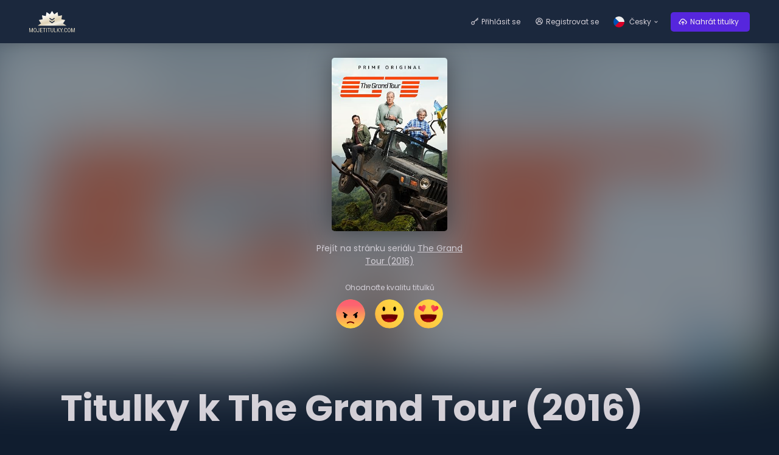

--- FILE ---
content_type: text/html; charset=utf-8
request_url: https://mojetitulky.com/ui/cs/subtitles/85631-the-grand-tour-2016
body_size: 4109
content:
<!doctype html>
<!--
 
Hello 

-->
<html lang="cs">

	<head>
		<meta charset="utf-8" />
		<meta name="Description" content="Titulky pro sluchově postižené" />
		<meta name="viewport" content="width=device-width, initial-scale=1, shrink-to-fit=no" />
		<link rel="stylesheet" href="/ui/app/site.css?v=2.5.2" />	</head>
	<body>
		<script type="text/javascript">
			var AppConfigBridge = {
				version: "2.5.2",
				APIUrl: "/ui/api/",
				appUrl: "/ui",
				avatarPrefix: "/ui/avatar/", 
				filesPrefix: "/ui/upload/", 
				titleSufix: " - mojetitulky.com", 
				domain: "mojetitulky.com",
				protocol: "https://",
				LM: {'gen-error':'Při zpracování požadavku došlo k chybě. Zkuste prosím restartovat aplikaci.','gen-saved':'Uloženo','gen-finalise':'Dokončit','gen-confirm':'Potvrdit','reg-heading':'Registrace','reg-fullname':'Jméno a příjmení','reg-username':'Uživatelské jméno','reg-password':'Heslo','reg-email':'Emailová adresa','reg-submit':'Odeslat','reg-failed':'Požadavek nelze zpracovat #PHS3KX','reg-emailUsed':'Tato emailová adresa se již používá.','reg-userUsed':'Toto uživatelské jméno se již používá.','accountcreatedheading':'Účet byl úspěšně vytvořen','reg-successheading':'Registrace dokončena','reg-success':'Děkujeme za registraci. Nyní jste přihlášení a můžete pokračovat.','reg-close':'Pokračovat','reg-back':'Zpět na výpis','reg-another':'Vytvořit další','reg-edithd':'Editovat účet','reg-role':'Typ uživatele','reg-admin':'Administrátor','reg-member':'Člen','reg-active':'Aktivní','reg-inactive':'Nektivní','reg-status':'Status','uav-anonymous':'Anonym','cs-send':'Odeslat','cs-placeholder':'Tvůj komentář..','cs-regonly':'Pouze registrovaní uživatelé mohou vkládat komentáře.','cs-remove':'Odstranit komentář','cs-eraseq':'Opravdu chcete tento komentář smazat?','cs-erasec':'Storno','lc-noresults':'Žádné komentáře','grd-size':'Záznamů na stránku','grd-next':'Další strana','grd-prev':'Předchozí strana','ff-remove':'Odstranit soubor','ff-size':'Velikost:','fo-contact':'Kontakt','fo-tool':'Nástroj na tvorbu titulků','fo-version':'Verze aplikace','fo-imdb':'Co je to IMDB číslo?','fo-insert':'Jak vložit titulky do filmu','mm-signin':'Přihlásit se','mm-signup':'Registrovat se','mm-signout':'Odhlásit se','mm-settings':'Nastavení','mm-accounts':'Účty','mm-my':'Můj profil','mm-upload':'Nahrát titulky','mlig-menu':'Menu','ags-edited':'Změny uloženy.','ags-failed':'Nepodařilo se uložit.','art-subprefix':'Film','art-download':'Stáhnout','art-dnote':'Stáhnout SRT soubor ve znakové sadě UTF-8','art-thanks':'Poděkovat','art-season':'Série','art-episode':'Epizoda','art-goshow':'Přejít na stránku seriálu','art-goart':'Zobrazit všechny titulky pro','art-edit':'Editovat','art-note':'K tomuto filmu máme ke stažení {0} titulků','art-alt':'Alternativní názvy','ar-notavailable':'Tento článek není k dispozici ve vaší řeči.','fp-heading':'Zapomenuté heslo','fp-explainer':'Na vaši emailovou adresu lze zaslat informace k vyresetování hesla.','fp-label':'Emailová adresa','fp-cta':'Odeslat informace','fp-back':'Zpět na přihlášení','fps-heading':'Zapomenuté heslo','fps-text':'Instrukce k vyresetování hesla byly odeslány na uvedený email. Zavřete toto okno a pokračujte pomocí odkazu v emailu.','al-heading':'Přihlásit se','al-signin':'Přihlásit se','al-email':'Emailová adresa','al-password':'Heslo','al-fgpassword':'Zapomenuté heslo?','al-noMatch':'Pro zadané heslo a email se nepodařilo najít odpovídající účet.','al-locked':'Zaznamenali jsme příliš mnoho nezdařených pokusů o přihlášení. Z bezpečnostních důvodů je váš účet uzamčen, zkuste se prosím přihlásit později.','al-missingParam':'Požadavek nelze zpracovat #PHL03W','pr-heading':'Nastavení nového hesla','pr-pass':'Heslo','pr-set':'Nastavit','pr-passRepeat':'Heslo znovu','pr-passwordRequired':'Chybí parametr','pr-passwordNoMatch':'Zadejte prosím heslo pro kontrolu. Hesla se musí shodovat.','pr-expired':'Platnost kódu pro resetování hesla vypršela. Je třeba si znovu na email zaslat odkaz, přes který na tento formulář přistoupíte.','so-heading':'Odhlášení proběhlo úspěšně','so-lead':'Můžete zavřít okno prohlížeče nebo pokračovat v procházení.','so-cta':'Pokračovat na úvodní stranu','con-contact':'Kontakt','con-explainer':'Prosím vyplňte váš dotaz do formuláře','con-textarea':'Text dotazu','con-go':'Odeslat dotaz','con-sent':'Vaše zpráva byla úspěšně odeslána','con-home':'Zpět na hlavní stránku','hp-heading':'Úvodní strana','hp-subheading':'České a slovenské titulky ke stažení','mss-heading':'Moje titulky','rc-heading':'O čem se mluví','rs-heading':'Nejnovější titulky','sp-full':'Hledat podle názvu','sp-season':'Sezóna','sp-episode':'Epizoda','sp-year':'Rok','sp-lang':'Jazyk titulků','sp-search':'Hledat','topm-heading':'Top 42 filmů','tops-heading':'Top 42 seriálů','topu-heading':'Nejlepší přispěvatelé','topu-note':'Podle počtu stažených titulků za posledních 48 hodin','sepa-title':'Hledat v databázi titulků','sepa-full':'Hledat podle názvu','sepa-season':'Sezóna','sepa-episode':'Epizoda','sepa-year':'Rok','sepa-lang':'Jazyk titulků','sepa-search':'Hledat','sr-noresults':'Žádné výsledky','st-heading':'Nastavení','st-general':'Obecné','st-password':'Heslo','ags-username':'Uživatelské jméno','ags-avatar':'Avatar','ags-update':'Aktualizovat','pau-invalid':'Nesprávné heslo.','pau-tooShort':'Nové heslo je příliš krátké, uveďte alespoň 6 znaků.','pau-noMatch':'Kontrolní heslo nesouhlasí.','pau-missingParam':'Při aktualizaci hesla došlo k chybě.','pau-updated':'Nové heslo bylo nastaveno. Nezapomeňte ho použít při dalším přihlášení.','sbeforesub':'Titulky k','sb-download':'Stáhnout','sb-dnote':'Stáhnout {0} soubor ve znakové sadě UTF-8','sb-thanks':'Poděkovat','sb-season':'Série','sb-episode':'Epizoda','sb-goshow':'Přejít na stránku seriálu','sb-goart':'Zobrazit všechny titulky pro','sb-edit':'Editovat','sb-dcnt':'Staženo','sb-sublang':'Jazyk titulků','sb-playsub':'Přehrát titulky','sb-comments':'Komentáře k titulkům','down-title':'Hotovo!','down-click':'klikněte sem','down-back':'Zpět na stránku s titulky','down-nowork':'Stahování začne automaticky. Pokud nikoliv ','sb-rate-mad':'Ohodnotit jak nekvalitní','sb-rate-great':'Skvělé titulky','sb-rate-loveit':'Výjimečná kvalita','sb-rate-label':'Ohodnoťte kvalitu titulků','et-subs':'Titulky','et-picksub':'Vybrat soubor titulků (SRT)','et-newsub':'Vytvořit nové titulky','edit-pickvideo':'Vyberte video soubor','show-subprefix':'Seriál','show-thanks':'Poděkovat','show-season':'Série','show-episode':'Epizoda','show-goshow':'Přejít na stránku seriálu','show-goart':'Zobrazit všechny titulky pro','show-edit':'Editovat','up-filepick':'Vyberte soubor s titulky','up-fileUpdate':'Aktualizace titulků','up-next':'Pokračovat','up-remove':'Odstranit titulky','up-really':'Opravdu si přejete odstranit titulky? Tuto akci nelze vzít zpět.','up-good':'Příklad vhodného pojmenování souboru','up-bad':'Příklad špatného pojmenování souboru','up-loc':'(název filmu není v jeho původním znění)','up-rar':'(zkratky systém nerozpozná, povoleny jsou pouze formáty srt a sub)','up-subreq':'Nejdříve vyberte SRT nebo SUB soubor a stiskněte pokračovat.','gu-pick':'K jakému dílu vložené titulky patří?','gu-none':'Pokračovat bez výběru titulu','gu-nonehint':'Upravíme detaily za vás','ls-skip':'Pokračovat bez přihlášení','up-upload':'Vyberte soubor s titulky','up-lang':'Jazyk titulků','up-season':'Sezóna','up-episode':'Epizoda','up-heading':'Vložit titulky na server','up-editGeneralTab':'Metadata','up-editRecordTab':'Titulky','up-update':'Aktualizovat titulky','up-note':'Poznámky k aktualizaci','user-title':'Uživatel','user-since':'Registrován od','user-point':'Počet bodů','uar-title':'Překlady','ut-thanks':'Děkuji','pl-title':'Přehrávač titulků -',},
			}
		</script>
		
		<div id="react-app" class="react-app">
			
			
			<div class="spinner-fullscreen" aria-hidden="true">
				<div class="mm-header">
					<div class="container size-fluid">
						<div class="app-logo"></div>
					</div>
				</div>
				<div class="ispinner ispinner-large">
					<div class="ispinner-blade"></div>
					<div class="ispinner-blade"></div>
					<div class="ispinner-blade"></div>
					<div class="ispinner-blade"></div>
					<div class="ispinner-blade"></div>
					<div class="ispinner-blade"></div>
					<div class="ispinner-blade"></div>
					<div class="ispinner-blade"></div>
					<div class="ispinner-blade"></div>
					<div class="ispinner-blade"></div>
					<div class="ispinner-blade"></div>
					<div class="ispinner-blade"></div>
				</div>
			</div>
	
			<div class="unsupported">
				<div class="message">
					<!-- Zdá se, že aplikace se načítá příliš dlouho. Zkuste obnovit stránku, případně zkontrolovat, zda je váš prohlížeč <a href="/support.html">splňuje podmínky pro provoz aplikace</a>. -->
					It seems that the loading takes little bit longer than expected. You can try refreshing this page. If that doesn't help, it's possible you're using outdated browser.
				</div>
			</div>

			<style type="text/css">
				.unsupported { 
					position: absolute;
					width: 100%;
					text-align: center;
					padding: 48px;
					top: 50%;
					box-sizing: border-box;
					animation: unsupportedDelay 5000ms linear;
				}
				.unsupported .message {
					max-width: 600px;
					margin: auto;
				}

				@keyframes unsupportedDelay {
					0% { opacity: 0; }
					95% { opacity: 0; }
					100% { opacity: 1; }
				}
			</style>
		</div>

		<div id="lightbox-target"></div>

		<script src="/ui/app/app-prod.js"></script>			
		<!-- Global site tag (gtag.js) - Google Analytics -->
		<script async src="https://www.googletagmanager.com/gtag/js?id=UA-1039331-2"></script>
		<script>
			window.dataLayer = window.dataLayer || [];
			function gtag(){dataLayer.push(arguments);}
			gtag('js', new Date());
			gtag('config', 'UA-1039331-2');
		</script>
	</body>
</html>

--- FILE ---
content_type: text/html; charset=utf-8
request_url: https://mojetitulky.com/ui/api/public/subtitle/detail
body_size: 284
content:
{"data":{"title":"The Grand Tour","local":"","serial":"1","released":"2016","img":"https:\/\/m.media-amazon.com\/images\/M\/MV5BYjkyOWIyZGYtYzU3ZS00NWM2LThjZGEtMDZjZjg2MTI2NzBhXkEyXkFqcGdeQXVyNjI4OTg2Njg@._V1_SX300.jpg","info":"","csfd":0,"genre":"","rating":87,"id":85631,"ext":"srt","lang":"CZ","owner":0,"rel":"The.Grand.Tour.S01E06.DEFLATE.cz","origin":"mt3","dcnt":237,"s":0,"e":0,"imdb":"tt5712554","name":null,"avatar_thumb":null,"point":null,"aid":null,"rating_mad":0,"rating_great":0,"rating_love":0,"yourated":null,"updates":[]},"status":"ok"}

--- FILE ---
content_type: text/html; charset=utf-8
request_url: https://mojetitulky.com/ui/api/public/auth/check
body_size: -80
content:
{"status":"public"}		

--- FILE ---
content_type: text/html; charset=utf-8
request_url: https://mojetitulky.com/ui/api/public/subtitle/comments
body_size: -77
content:
{"items":[],"status":"ok"}

--- FILE ---
content_type: text/css
request_url: https://mojetitulky.com/ui/app/site.css?v=2.5.2
body_size: 13195
content:
@import"https://fonts.googleapis.com/css2?family=Poppins:wght@400;700&display=swap";@import"https://fonts.googleapis.com/css2?family=Roboto+Mono&display=swap";.react-app{height:100%}.app-instance{height:100%}.action-response{opacity:0;transition:600ms opacity ease-in-out}.action-response.is-open{opacity:1}.action-response .ar-is{padding:0 0 32px 0}.action-response .ar-error{border:1px solid #902119;background:#b7332a;color:#fff;padding:20px;border-radius:4px;box-shadow:0 1px 18px -2px #b7332a}.action-response .ar-success{border:1px solid #84b347;background:#2a3e44;color:#84b347;padding:20px;border-radius:4px}.action-response:focus{outline:none}.action-response:focus .ar-error{box-shadow:0 0 0 2px rgba(179,78,71,.12)}.action-response:focus .ar-success{box-shadow:0 0 0 2px rgba(132,179,71,.12)}.container{margin:auto;max-width:1200px;width:100%;padding:0 48px;box-sizing:border-box}@media(max-width: 768px){.container{padding:0 18px}}.container.size-300{max-width:300px}.container.size-400{max-width:400px}.container.size-500{max-width:500px}.container.size-600{max-width:600px}.container.size-700{max-width:700px}.container.size-800{max-width:800px}.container.size-1000{max-width:1000px}.container.size-1100{max-width:1100px}.container.size-1200{max-width:1200px}.container.size-1600{max-width:1600px}.container.size-fluid{max-width:none}.row{margin-left:-12px;margin-right:-12px;display:flex;flex-wrap:wrap}.row.nowrap{flex-wrap:nowrap}[class^=col-]{padding-left:12px;padding-right:12px;box-sizing:border-box;flex:0 1 auto;max-width:100%}.row.no-gutter{margin-left:0;margin-right:0}.row.no-gutter>[class^=col-]{padding-left:0;padding-right:0}@media screen and (min-width: 576px){.row.wide-gutter{margin-left:-24px;margin-right:-24px}.row.wide-gutter>[class^=col-]{padding-left:24px;padding-right:24px}}.row.narrow-gutter{margin-left:-5px;margin-right:-5px}.row.narrow-gutter>[class^=col-]{padding-left:5px;padding-right:5px}.row.mini-gutter{margin-left:-2px;margin-right:-2px}.row.mini-gutter>[class^=col-]{padding-left:2px;padding-right:2px}.row-center{justify-content:center}.row-right{justify-content:flex-end}.row-nowrap{flex-wrap:nowrap}.col-fluid{flex:1 1 0px;width:auto}.col-auto{flex:0 1 auto;width:auto}.col-1{width:8.3333333333%}.col-2{width:16.6666666667%}.col-3{width:25%}.col-4{width:33.3333333333%}.col-5{width:41.6666666667%}.col-6{width:50%}.col-7{width:58.3333333333%}.col-8{width:66.6666666667%}.col-9{width:75%}.col-10{width:83.3333333333%}.col-11{width:91.6666666667%}.col-12{width:100%}@media screen and (min-width: 576px){.col-xs-1{flex:0 1 auto;width:8.3333333333%}.col-xs-2{flex:0 1 auto;width:16.6666666667%}.col-xs-3{flex:0 1 auto;width:25%}.col-xs-4{flex:0 1 auto;width:33.3333333333%}.col-xs-5{flex:0 1 auto;width:41.6666666667%}.col-xs-6{flex:0 1 auto;width:50%}.col-xs-7{flex:0 1 auto;width:58.3333333333%}.col-xs-8{flex:0 1 auto;width:66.6666666667%}.col-xs-9{flex:0 1 auto;width:75%}.col-xs-10{flex:0 1 auto;width:83.3333333333%}.col-xs-11{flex:0 1 auto;width:91.6666666667%}.col-xs-12{flex:0 1 auto;width:100%}.col-xs-fluid{flex:1 1 0px;width:auto}.col-xs-auto{width:auto}}@media screen and (min-width: 767px){.col-sm-1{flex:0 1 auto;width:8.3333333333%}.col-sm-2{flex:0 1 auto;width:16.6666666667%}.col-sm-3{flex:0 1 auto;width:25%}.col-sm-4{flex:0 1 auto;width:33.3333333333%}.col-sm-5{flex:0 1 auto;width:41.6666666667%}.col-sm-6{flex:0 1 auto;width:50%}.col-sm-7{flex:0 1 auto;width:58.3333333333%}.col-sm-8{flex:0 1 auto;width:66.6666666667%}.col-sm-9{flex:0 1 auto;width:75%}.col-sm-10{flex:0 1 auto;width:83.3333333333%}.col-sm-11{flex:0 1 auto;width:91.6666666667%}.col-sm-12{flex:0 1 auto;width:100%}.col-sm-fluid{flex:1 1 0px;width:auto}.col-sm-auto{width:auto}}@media screen and (min-width: 992px){.col-md-1{flex:0 1 auto;width:8.3333333333%}.col-md-2{flex:0 1 auto;width:16.6666666667%}.col-md-3{flex:0 1 auto;width:25%}.col-md-4{flex:0 1 auto;width:33.3333333333%}.col-md-5{flex:0 1 auto;width:41.6666666667%}.col-md-6{flex:0 1 auto;width:50%}.col-md-7{flex:0 1 auto;width:58.3333333333%}.col-md-8{flex:0 1 auto;width:66.6666666667%}.col-md-9{flex:0 1 auto;width:75%}.col-md-10{flex:0 1 auto;width:83.3333333333%}.col-md-11{flex:0 1 auto;width:91.6666666667%}.col-md-12{flex:0 1 auto;width:100%}.col-md-fluid{flex:1 1 0px;width:auto}.col-md-auto{width:auto}}@media screen and (min-width: 1200px){.col-lg-1{flex:0 1 auto;width:8.3333333333%}.col-lg-2{flex:0 1 auto;width:16.6666666667%}.col-lg-3{flex:0 1 auto;width:25%}.col-lg-4{flex:0 1 auto;width:33.3333333333%}.col-lg-5{flex:0 1 auto;width:41.6666666667%}.col-lg-6{flex:0 1 auto;width:50%}.col-lg-7{flex:0 1 auto;width:58.3333333333%}.col-lg-8{flex:0 1 auto;width:66.6666666667%}.col-lg-9{flex:0 1 auto;width:75%}.col-lg-10{flex:0 1 auto;width:83.3333333333%}.col-lg-11{flex:0 1 auto;width:91.6666666667%}.col-lg-12{flex:0 1 auto;width:100%}.col-lg-fluid{flex:1 1 0px;width:auto}.col-lg-auto{width:auto}}.col-equalise{display:flex;flex-direction:column;flex-wrap:nowrap;align-items:stretch}.col-equalise>*{flex:1 0 auto}.col-right{text-align:right}.col-left{text-align:left}.col-center{text-align:center}.col-top{align-self:flex-start}.col-middle{align-self:center}.col-bottom{align-self:flex-end}@font-face{font-family:"fantasticon";src:url("../asset/fantasticon/icons.woff?v=3") format("woff");font-weight:normal;font-style:normal;font-display:block}@font-face{font-family:"icomoon";src:url("../asset/icomoon/fonts/icomoon.woff") format("woff");font-weight:normal;font-style:normal}fieldset{border:0;padding:0;margin:0;display:block;position:relative}.sr-only{position:absolute;width:1px;height:1px;padding:0;margin:-1px;overflow:hidden;clip:rect(0, 0, 0, 0);border:0}.inline-block{display:inline-block !important}.ReactCollapse--collapse{transition:height 500ms cubic-bezier(0.76, 0, 0.24, 1)}.mt-0{margin-top:0px !important}.mr-0{margin-right:0px !important}.ml-0{margin-left:0px !important}.mb-0{margin-bottom:0px !important}.pt-0{padding-top:0px !important}.pr-0{padding-right:0px !important}.pl-0{padding-left:0px !important}.pb-0{padding-bottom:0px !important}.mt-1{margin-top:1px !important}.mr-1{margin-right:1px !important}.ml-1{margin-left:1px !important}.mb-1{margin-bottom:1px !important}.pt-1{padding-top:1px !important}.pr-1{padding-right:1px !important}.pl-1{padding-left:1px !important}.pb-1{padding-bottom:1px !important}.mt-2{margin-top:2px !important}.mr-2{margin-right:2px !important}.ml-2{margin-left:2px !important}.mb-2{margin-bottom:2px !important}.pt-2{padding-top:2px !important}.pr-2{padding-right:2px !important}.pl-2{padding-left:2px !important}.pb-2{padding-bottom:2px !important}.mt-3{margin-top:3px !important}.mr-3{margin-right:3px !important}.ml-3{margin-left:3px !important}.mb-3{margin-bottom:3px !important}.pt-3{padding-top:3px !important}.pr-3{padding-right:3px !important}.pl-3{padding-left:3px !important}.pb-3{padding-bottom:3px !important}.mt-4{margin-top:4px !important}.mr-4{margin-right:4px !important}.ml-4{margin-left:4px !important}.mb-4{margin-bottom:4px !important}.pt-4{padding-top:4px !important}.pr-4{padding-right:4px !important}.pl-4{padding-left:4px !important}.pb-4{padding-bottom:4px !important}.mt-5{margin-top:5px !important}.mr-5{margin-right:5px !important}.ml-5{margin-left:5px !important}.mb-5{margin-bottom:5px !important}.pt-5{padding-top:5px !important}.pr-5{padding-right:5px !important}.pl-5{padding-left:5px !important}.pb-5{padding-bottom:5px !important}.mt-6{margin-top:6px !important}.mr-6{margin-right:6px !important}.ml-6{margin-left:6px !important}.mb-6{margin-bottom:6px !important}.pt-6{padding-top:6px !important}.pr-6{padding-right:6px !important}.pl-6{padding-left:6px !important}.pb-6{padding-bottom:6px !important}.mt-7{margin-top:7px !important}.mr-7{margin-right:7px !important}.ml-7{margin-left:7px !important}.mb-7{margin-bottom:7px !important}.pt-7{padding-top:7px !important}.pr-7{padding-right:7px !important}.pl-7{padding-left:7px !important}.pb-7{padding-bottom:7px !important}.mt-8{margin-top:8px !important}.mr-8{margin-right:8px !important}.ml-8{margin-left:8px !important}.mb-8{margin-bottom:8px !important}.pt-8{padding-top:8px !important}.pr-8{padding-right:8px !important}.pl-8{padding-left:8px !important}.pb-8{padding-bottom:8px !important}.mt-9{margin-top:9px !important}.mr-9{margin-right:9px !important}.ml-9{margin-left:9px !important}.mb-9{margin-bottom:9px !important}.pt-9{padding-top:9px !important}.pr-9{padding-right:9px !important}.pl-9{padding-left:9px !important}.pb-9{padding-bottom:9px !important}.mt-10{margin-top:10px !important}.mr-10{margin-right:10px !important}.ml-10{margin-left:10px !important}.mb-10{margin-bottom:10px !important}.pt-10{padding-top:10px !important}.pr-10{padding-right:10px !important}.pl-10{padding-left:10px !important}.pb-10{padding-bottom:10px !important}.mt-11{margin-top:11px !important}.mr-11{margin-right:11px !important}.ml-11{margin-left:11px !important}.mb-11{margin-bottom:11px !important}.pt-11{padding-top:11px !important}.pr-11{padding-right:11px !important}.pl-11{padding-left:11px !important}.pb-11{padding-bottom:11px !important}.mt-12{margin-top:12px !important}.mr-12{margin-right:12px !important}.ml-12{margin-left:12px !important}.mb-12{margin-bottom:12px !important}.pt-12{padding-top:12px !important}.pr-12{padding-right:12px !important}.pl-12{padding-left:12px !important}.pb-12{padding-bottom:12px !important}.mt-13{margin-top:13px !important}.mr-13{margin-right:13px !important}.ml-13{margin-left:13px !important}.mb-13{margin-bottom:13px !important}.pt-13{padding-top:13px !important}.pr-13{padding-right:13px !important}.pl-13{padding-left:13px !important}.pb-13{padding-bottom:13px !important}.mt-14{margin-top:14px !important}.mr-14{margin-right:14px !important}.ml-14{margin-left:14px !important}.mb-14{margin-bottom:14px !important}.pt-14{padding-top:14px !important}.pr-14{padding-right:14px !important}.pl-14{padding-left:14px !important}.pb-14{padding-bottom:14px !important}.mt-15{margin-top:15px !important}.mr-15{margin-right:15px !important}.ml-15{margin-left:15px !important}.mb-15{margin-bottom:15px !important}.pt-15{padding-top:15px !important}.pr-15{padding-right:15px !important}.pl-15{padding-left:15px !important}.pb-15{padding-bottom:15px !important}.mt-16{margin-top:16px !important}.mr-16{margin-right:16px !important}.ml-16{margin-left:16px !important}.mb-16{margin-bottom:16px !important}.pt-16{padding-top:16px !important}.pr-16{padding-right:16px !important}.pl-16{padding-left:16px !important}.pb-16{padding-bottom:16px !important}.mt-17{margin-top:17px !important}.mr-17{margin-right:17px !important}.ml-17{margin-left:17px !important}.mb-17{margin-bottom:17px !important}.pt-17{padding-top:17px !important}.pr-17{padding-right:17px !important}.pl-17{padding-left:17px !important}.pb-17{padding-bottom:17px !important}.mt-18{margin-top:18px !important}.mr-18{margin-right:18px !important}.ml-18{margin-left:18px !important}.mb-18{margin-bottom:18px !important}.pt-18{padding-top:18px !important}.pr-18{padding-right:18px !important}.pl-18{padding-left:18px !important}.pb-18{padding-bottom:18px !important}.mt-19{margin-top:19px !important}.mr-19{margin-right:19px !important}.ml-19{margin-left:19px !important}.mb-19{margin-bottom:19px !important}.pt-19{padding-top:19px !important}.pr-19{padding-right:19px !important}.pl-19{padding-left:19px !important}.pb-19{padding-bottom:19px !important}.mt-20{margin-top:20px !important}.mr-20{margin-right:20px !important}.ml-20{margin-left:20px !important}.mb-20{margin-bottom:20px !important}.pt-20{padding-top:20px !important}.pr-20{padding-right:20px !important}.pl-20{padding-left:20px !important}.pb-20{padding-bottom:20px !important}.mt-21{margin-top:21px !important}.mr-21{margin-right:21px !important}.ml-21{margin-left:21px !important}.mb-21{margin-bottom:21px !important}.pt-21{padding-top:21px !important}.pr-21{padding-right:21px !important}.pl-21{padding-left:21px !important}.pb-21{padding-bottom:21px !important}.mt-22{margin-top:22px !important}.mr-22{margin-right:22px !important}.ml-22{margin-left:22px !important}.mb-22{margin-bottom:22px !important}.pt-22{padding-top:22px !important}.pr-22{padding-right:22px !important}.pl-22{padding-left:22px !important}.pb-22{padding-bottom:22px !important}.mt-23{margin-top:23px !important}.mr-23{margin-right:23px !important}.ml-23{margin-left:23px !important}.mb-23{margin-bottom:23px !important}.pt-23{padding-top:23px !important}.pr-23{padding-right:23px !important}.pl-23{padding-left:23px !important}.pb-23{padding-bottom:23px !important}.mt-24{margin-top:24px !important}.mr-24{margin-right:24px !important}.ml-24{margin-left:24px !important}.mb-24{margin-bottom:24px !important}.pt-24{padding-top:24px !important}.pr-24{padding-right:24px !important}.pl-24{padding-left:24px !important}.pb-24{padding-bottom:24px !important}.mt-25{margin-top:25px !important}.mr-25{margin-right:25px !important}.ml-25{margin-left:25px !important}.mb-25{margin-bottom:25px !important}.pt-25{padding-top:25px !important}.pr-25{padding-right:25px !important}.pl-25{padding-left:25px !important}.pb-25{padding-bottom:25px !important}.mt-26{margin-top:26px !important}.mr-26{margin-right:26px !important}.ml-26{margin-left:26px !important}.mb-26{margin-bottom:26px !important}.pt-26{padding-top:26px !important}.pr-26{padding-right:26px !important}.pl-26{padding-left:26px !important}.pb-26{padding-bottom:26px !important}.mt-27{margin-top:27px !important}.mr-27{margin-right:27px !important}.ml-27{margin-left:27px !important}.mb-27{margin-bottom:27px !important}.pt-27{padding-top:27px !important}.pr-27{padding-right:27px !important}.pl-27{padding-left:27px !important}.pb-27{padding-bottom:27px !important}.mt-28{margin-top:28px !important}.mr-28{margin-right:28px !important}.ml-28{margin-left:28px !important}.mb-28{margin-bottom:28px !important}.pt-28{padding-top:28px !important}.pr-28{padding-right:28px !important}.pl-28{padding-left:28px !important}.pb-28{padding-bottom:28px !important}.mt-29{margin-top:29px !important}.mr-29{margin-right:29px !important}.ml-29{margin-left:29px !important}.mb-29{margin-bottom:29px !important}.pt-29{padding-top:29px !important}.pr-29{padding-right:29px !important}.pl-29{padding-left:29px !important}.pb-29{padding-bottom:29px !important}.mt-30{margin-top:30px !important}.mr-30{margin-right:30px !important}.ml-30{margin-left:30px !important}.mb-30{margin-bottom:30px !important}.pt-30{padding-top:30px !important}.pr-30{padding-right:30px !important}.pl-30{padding-left:30px !important}.pb-30{padding-bottom:30px !important}.mt-31{margin-top:31px !important}.mr-31{margin-right:31px !important}.ml-31{margin-left:31px !important}.mb-31{margin-bottom:31px !important}.pt-31{padding-top:31px !important}.pr-31{padding-right:31px !important}.pl-31{padding-left:31px !important}.pb-31{padding-bottom:31px !important}.mt-32{margin-top:32px !important}.mr-32{margin-right:32px !important}.ml-32{margin-left:32px !important}.mb-32{margin-bottom:32px !important}.pt-32{padding-top:32px !important}.pr-32{padding-right:32px !important}.pl-32{padding-left:32px !important}.pb-32{padding-bottom:32px !important}.mt-33{margin-top:33px !important}.mr-33{margin-right:33px !important}.ml-33{margin-left:33px !important}.mb-33{margin-bottom:33px !important}.pt-33{padding-top:33px !important}.pr-33{padding-right:33px !important}.pl-33{padding-left:33px !important}.pb-33{padding-bottom:33px !important}.mt-34{margin-top:34px !important}.mr-34{margin-right:34px !important}.ml-34{margin-left:34px !important}.mb-34{margin-bottom:34px !important}.pt-34{padding-top:34px !important}.pr-34{padding-right:34px !important}.pl-34{padding-left:34px !important}.pb-34{padding-bottom:34px !important}.mt-35{margin-top:35px !important}.mr-35{margin-right:35px !important}.ml-35{margin-left:35px !important}.mb-35{margin-bottom:35px !important}.pt-35{padding-top:35px !important}.pr-35{padding-right:35px !important}.pl-35{padding-left:35px !important}.pb-35{padding-bottom:35px !important}.mt-36{margin-top:36px !important}.mr-36{margin-right:36px !important}.ml-36{margin-left:36px !important}.mb-36{margin-bottom:36px !important}.pt-36{padding-top:36px !important}.pr-36{padding-right:36px !important}.pl-36{padding-left:36px !important}.pb-36{padding-bottom:36px !important}.mt-37{margin-top:37px !important}.mr-37{margin-right:37px !important}.ml-37{margin-left:37px !important}.mb-37{margin-bottom:37px !important}.pt-37{padding-top:37px !important}.pr-37{padding-right:37px !important}.pl-37{padding-left:37px !important}.pb-37{padding-bottom:37px !important}.mt-38{margin-top:38px !important}.mr-38{margin-right:38px !important}.ml-38{margin-left:38px !important}.mb-38{margin-bottom:38px !important}.pt-38{padding-top:38px !important}.pr-38{padding-right:38px !important}.pl-38{padding-left:38px !important}.pb-38{padding-bottom:38px !important}.mt-39{margin-top:39px !important}.mr-39{margin-right:39px !important}.ml-39{margin-left:39px !important}.mb-39{margin-bottom:39px !important}.pt-39{padding-top:39px !important}.pr-39{padding-right:39px !important}.pl-39{padding-left:39px !important}.pb-39{padding-bottom:39px !important}.mt-40{margin-top:40px !important}.mr-40{margin-right:40px !important}.ml-40{margin-left:40px !important}.mb-40{margin-bottom:40px !important}.pt-40{padding-top:40px !important}.pr-40{padding-right:40px !important}.pl-40{padding-left:40px !important}.pb-40{padding-bottom:40px !important}.mt-41{margin-top:41px !important}.mr-41{margin-right:41px !important}.ml-41{margin-left:41px !important}.mb-41{margin-bottom:41px !important}.pt-41{padding-top:41px !important}.pr-41{padding-right:41px !important}.pl-41{padding-left:41px !important}.pb-41{padding-bottom:41px !important}.mt-42{margin-top:42px !important}.mr-42{margin-right:42px !important}.ml-42{margin-left:42px !important}.mb-42{margin-bottom:42px !important}.pt-42{padding-top:42px !important}.pr-42{padding-right:42px !important}.pl-42{padding-left:42px !important}.pb-42{padding-bottom:42px !important}.mt-43{margin-top:43px !important}.mr-43{margin-right:43px !important}.ml-43{margin-left:43px !important}.mb-43{margin-bottom:43px !important}.pt-43{padding-top:43px !important}.pr-43{padding-right:43px !important}.pl-43{padding-left:43px !important}.pb-43{padding-bottom:43px !important}.mt-44{margin-top:44px !important}.mr-44{margin-right:44px !important}.ml-44{margin-left:44px !important}.mb-44{margin-bottom:44px !important}.pt-44{padding-top:44px !important}.pr-44{padding-right:44px !important}.pl-44{padding-left:44px !important}.pb-44{padding-bottom:44px !important}.mt-45{margin-top:45px !important}.mr-45{margin-right:45px !important}.ml-45{margin-left:45px !important}.mb-45{margin-bottom:45px !important}.pt-45{padding-top:45px !important}.pr-45{padding-right:45px !important}.pl-45{padding-left:45px !important}.pb-45{padding-bottom:45px !important}.mt-46{margin-top:46px !important}.mr-46{margin-right:46px !important}.ml-46{margin-left:46px !important}.mb-46{margin-bottom:46px !important}.pt-46{padding-top:46px !important}.pr-46{padding-right:46px !important}.pl-46{padding-left:46px !important}.pb-46{padding-bottom:46px !important}.mt-47{margin-top:47px !important}.mr-47{margin-right:47px !important}.ml-47{margin-left:47px !important}.mb-47{margin-bottom:47px !important}.pt-47{padding-top:47px !important}.pr-47{padding-right:47px !important}.pl-47{padding-left:47px !important}.pb-47{padding-bottom:47px !important}.mt-48{margin-top:48px !important}.mr-48{margin-right:48px !important}.ml-48{margin-left:48px !important}.mb-48{margin-bottom:48px !important}.pt-48{padding-top:48px !important}.pr-48{padding-right:48px !important}.pl-48{padding-left:48px !important}.pb-48{padding-bottom:48px !important}.mt-49{margin-top:49px !important}.mr-49{margin-right:49px !important}.ml-49{margin-left:49px !important}.mb-49{margin-bottom:49px !important}.pt-49{padding-top:49px !important}.pr-49{padding-right:49px !important}.pl-49{padding-left:49px !important}.pb-49{padding-bottom:49px !important}.mt-50{margin-top:50px !important}.mr-50{margin-right:50px !important}.ml-50{margin-left:50px !important}.mb-50{margin-bottom:50px !important}.pt-50{padding-top:50px !important}.pr-50{padding-right:50px !important}.pl-50{padding-left:50px !important}.pb-50{padding-bottom:50px !important}.mt-51{margin-top:51px !important}.mr-51{margin-right:51px !important}.ml-51{margin-left:51px !important}.mb-51{margin-bottom:51px !important}.pt-51{padding-top:51px !important}.pr-51{padding-right:51px !important}.pl-51{padding-left:51px !important}.pb-51{padding-bottom:51px !important}.mt-52{margin-top:52px !important}.mr-52{margin-right:52px !important}.ml-52{margin-left:52px !important}.mb-52{margin-bottom:52px !important}.pt-52{padding-top:52px !important}.pr-52{padding-right:52px !important}.pl-52{padding-left:52px !important}.pb-52{padding-bottom:52px !important}.mt-53{margin-top:53px !important}.mr-53{margin-right:53px !important}.ml-53{margin-left:53px !important}.mb-53{margin-bottom:53px !important}.pt-53{padding-top:53px !important}.pr-53{padding-right:53px !important}.pl-53{padding-left:53px !important}.pb-53{padding-bottom:53px !important}.mt-54{margin-top:54px !important}.mr-54{margin-right:54px !important}.ml-54{margin-left:54px !important}.mb-54{margin-bottom:54px !important}.pt-54{padding-top:54px !important}.pr-54{padding-right:54px !important}.pl-54{padding-left:54px !important}.pb-54{padding-bottom:54px !important}.mt-55{margin-top:55px !important}.mr-55{margin-right:55px !important}.ml-55{margin-left:55px !important}.mb-55{margin-bottom:55px !important}.pt-55{padding-top:55px !important}.pr-55{padding-right:55px !important}.pl-55{padding-left:55px !important}.pb-55{padding-bottom:55px !important}.mt-56{margin-top:56px !important}.mr-56{margin-right:56px !important}.ml-56{margin-left:56px !important}.mb-56{margin-bottom:56px !important}.pt-56{padding-top:56px !important}.pr-56{padding-right:56px !important}.pl-56{padding-left:56px !important}.pb-56{padding-bottom:56px !important}.mt-57{margin-top:57px !important}.mr-57{margin-right:57px !important}.ml-57{margin-left:57px !important}.mb-57{margin-bottom:57px !important}.pt-57{padding-top:57px !important}.pr-57{padding-right:57px !important}.pl-57{padding-left:57px !important}.pb-57{padding-bottom:57px !important}.mt-58{margin-top:58px !important}.mr-58{margin-right:58px !important}.ml-58{margin-left:58px !important}.mb-58{margin-bottom:58px !important}.pt-58{padding-top:58px !important}.pr-58{padding-right:58px !important}.pl-58{padding-left:58px !important}.pb-58{padding-bottom:58px !important}.mt-59{margin-top:59px !important}.mr-59{margin-right:59px !important}.ml-59{margin-left:59px !important}.mb-59{margin-bottom:59px !important}.pt-59{padding-top:59px !important}.pr-59{padding-right:59px !important}.pl-59{padding-left:59px !important}.pb-59{padding-bottom:59px !important}.mt-60{margin-top:60px !important}.mr-60{margin-right:60px !important}.ml-60{margin-left:60px !important}.mb-60{margin-bottom:60px !important}.pt-60{padding-top:60px !important}.pr-60{padding-right:60px !important}.pl-60{padding-left:60px !important}.pb-60{padding-bottom:60px !important}.mt-61{margin-top:61px !important}.mr-61{margin-right:61px !important}.ml-61{margin-left:61px !important}.mb-61{margin-bottom:61px !important}.pt-61{padding-top:61px !important}.pr-61{padding-right:61px !important}.pl-61{padding-left:61px !important}.pb-61{padding-bottom:61px !important}.mt-62{margin-top:62px !important}.mr-62{margin-right:62px !important}.ml-62{margin-left:62px !important}.mb-62{margin-bottom:62px !important}.pt-62{padding-top:62px !important}.pr-62{padding-right:62px !important}.pl-62{padding-left:62px !important}.pb-62{padding-bottom:62px !important}.mt-63{margin-top:63px !important}.mr-63{margin-right:63px !important}.ml-63{margin-left:63px !important}.mb-63{margin-bottom:63px !important}.pt-63{padding-top:63px !important}.pr-63{padding-right:63px !important}.pl-63{padding-left:63px !important}.pb-63{padding-bottom:63px !important}.mt-64{margin-top:64px !important}.mr-64{margin-right:64px !important}.ml-64{margin-left:64px !important}.mb-64{margin-bottom:64px !important}.pt-64{padding-top:64px !important}.pr-64{padding-right:64px !important}.pl-64{padding-left:64px !important}.pb-64{padding-bottom:64px !important}.mx-auto{margin-left:auto !important;margin-right:auto !important}.flex-space{display:flex;justify-content:space-between;align-items:center}body{background:#101d2f;color:#d3cfd7;font-family:"Poppins",sans-serif;font-size:12px;margin:0;padding:0;line-height:1.5;overflow-y:scroll;overflow-x:hidden;height:100%}html{height:100%;scroll-behavior:smooth}h1,.h1{font-size:30px;font-weight:bold;line-height:40px;margin:0 0 30px 0}h2,.h2{font-size:26px;font-weight:bold;line-height:32px;margin:0 0 18px 0}h3,.h3{font-size:22px;font-weight:bold;line-height:26px;margin:0 0 18px 0}h4,.h4{font-size:16px;font-weight:bold;line-height:22px;margin:0 0 6px 0}.hyperlink{color:#d3cfd7}.hyperlink:hover{color:#d3cfd7}button.hyperlink{appearance:none;-webkit-appearance:none;background:none;border:0;padding:0;font-size:inherit;font-family:inherit;color:inherit;cursor:pointer;text-align:left}.inverse-hyperlink{color:#fff}.external-hyperlink{color:#d3cfd7;display:inline-block}.external-hyperlink:after{font-family:"fantasticon";speak:none;font-style:normal;font-weight:normal;font-variant:normal;text-transform:none;line-height:1;-webkit-font-smoothing:antialiased;-moz-osx-font-smoothing:grayscale;content:"";margin:0 0 0 4px}.text-muted{font-size:12px;color:#ababab}.page-title{margin:0;padding:32px 0;font-weight:bold}p{margin:0 0 32px 0}.text-center{text-align:center !important}.text-right{text-align:right !important}.text-bold{font-weight:bold}.text-lead{font-weight:bold;font-size:18px}.code-block{display:block;padding:18px;background:#f4f8f8;font-family:"Courier New",Courier,monospace;overflow:auto;font-size:12px;margin:0 0 24px 0;border-radius:5px;white-space:nowrap}.list-vertical dt{font-size:12px;font-weight:normal;display:block}.list-vertical dd{display:block;font-size:16px;margin:0 0 24px 0}.list-horizontal{display:block;margin:0}.list-horizontal dt{margin:0 0 8px 0;float:left;width:190px;font-weight:bold;clear:both}.list-horizontal dd{margin:0 0 8px 0;float:left;width:calc(100% - 250px)}.list-horizontal:after{content:"";clear:both;display:block}hr{border:0;height:1px;background:rgba(255,255,255,.04);margin:24px 0}.a-image{width:32px;height:32px;border-radius:50%;background-size:cover;background-repeat:no-repeat;background-position:50% 50%;box-shadow:0 1px 1px rgba(0,0,0,.05)}.avatar-badge.is-empty .a-image:before{font-family:"icomoon";speak:none;font-style:normal;font-weight:normal;font-variant:normal;text-transform:none;line-height:1;-webkit-font-smoothing:antialiased;-moz-osx-font-smoothing:grayscale;content:"";font-size:18px;line-height:32px;color:#3a3e46;text-align:center;width:100%;display:block}.avatar-badge.is-empty .a-image{background:rgba(255,255,255,.04)}.lang-badge{position:relative;padding:0 0 0 24px;font-size:12px}.lang-badge .lb-icon{position:absolute;top:0;left:0;width:18px;height:18px;background-size:contain}.lang-badge.is-CZ .lb-icon{background-image:url(../asset/cz.svg)}.lang-badge.is-EN .lb-icon{background-image:url(../asset/gb.svg)}.lang-badge.is-PL .lb-icon{background-image:url(../asset/pl.svg)}.lang-badge.is-SK .lb-icon{background-image:url(../asset/sk.svg)}.user-avatar{display:block;position:relative;padding:8px 0 8px 48px;line-height:24px;min-width:20px;min-height:20px}.ua-image{position:absolute;left:0;top:0;width:40px;height:40px;border-radius:50%;background-size:cover;background-position:center;background-repeat:no-repeat}.ua-image.anonymous{background-color:#d3d6d8;background-image:url("../asset/anonymous.png")}a.ua-name{color:#d3cfd7;font-size:12px;line-height:16px}a.ua-name:hover{color:#d3cfd7}.ua-name.anonymous{color:#5e698a}.user-avatar.is-result{padding:0 0 0 28px}.user-avatar.is-result .ua-image{width:20px;height:20px}.user-avatar.is-profile{padding:140px 0 0 0}.user-avatar.is-profile .ua-image{width:128px;height:128px}.user-avatar.is-profile .ua-name{display:none}.user-avatar.is-comment{padding:0}.user-avatar.is-comment .ua-image{display:inline-block;position:relative;margin:0;border:2px solid #1b283d;box-sizing:border-box}.user-avatar.is-comment .ua-name{display:none;text-decoration:none}.user-avatar.is-card{padding:0}.user-avatar.is-card .ua-image{display:inline-block;position:relative;width:128px;height:128px;margin:0 0 12px 0}.user-avatar.is-card .ua-name{display:block;text-align:center;font-size:16px}.user-avatar.is-mobile-lightbox{text-align:center;padding:0}.user-avatar.is-mobile-lightbox .ua-image{display:inline-block;position:relative;width:128px;height:128px;margin:0 0 24px 0}.user-avatar.is-mobile-lightbox .ua-name{display:none;text-align:center;font-size:16px}.textfield,.textarea{display:block;border:1px solid #283856;background:#172335;border-radius:3px;transition:all 300ms;color:#d3cfd7;width:100%;box-sizing:border-box;padding:7px 12px 7px 12px;margin:0;font-family:inherit;font-size:16px;line-height:22px}.textfield:focus,.textarea:focus{outline:none;box-shadow:0 0 0 2px rgba(255,255,255,.05)}.textfield:disabled,.textarea:disabled{background:#ccc}.form-group.large .textfield{font-size:18px;line-height:26px;padding:11px 18px}.form-group.is-light input{background:#fff;color:#fff;border:1px solid #fff}.control-label{display:block;font-size:12px;margin:0 0 4px 0}.control-label .text{padding:0 7px 0 0}.form-group{margin:0 0 18px 0}.form-group.large{margin:0 0 30px 0}.label-sr-only>.control-label{position:absolute;width:1px;height:1px;padding:0;margin:-1px;overflow:hidden;clip:rect(0, 0, 0, 0);border:0}.inline-error{color:#a12323;display:inline-block;font-weight:bold;animation:FormFeedbackIn .82s cubic-bezier(0.36, 0.07, 0.19, 0.97) both;transform:translate3d(0, 0, 0);font-size:14px}@keyframes FormFeedbackIn{10%,90%{transform:translate3d(-1px, 0, 0)}20%,80%{transform:translate3d(2px, 0, 0)}30%,50%,70%{transform:translate3d(-4px, 0, 0)}40%,60%{transform:translate3d(4px, 0, 0)}}.input-with-icon{position:relative}.input-with-icon input{padding-left:40px !important}.input-with-icon .icon{position:absolute;left:12px;top:50%;transform:translateY(-50%)}.control-size-430>.controls-wrap{max-width:430px}.form-group.large .select{font-size:18px;padding:13px 18px}.controls-select{position:relative}.controls-select .controls-select-chevron:after{font-family:"fantasticon";speak:none;font-style:normal;font-weight:normal;font-variant:normal;text-transform:none;line-height:1;-webkit-font-smoothing:antialiased;-moz-osx-font-smoothing:grayscale;content:"";position:absolute;right:12px;top:50%;margin:-8px 0 0 0;font-size:16px;pointer-events:none}.controls-select .select{appearance:none;-webkit-appearance:none;background:none;border:0;padding:0;font-size:inherit;font-family:inherit;color:inherit;cursor:pointer;text-align:left;display:block;border:1px solid #283856;background:#172335;border-radius:3px;transition:all 300ms;color:#d3cfd7;width:100%;box-sizing:border-box;padding:7px 12px 7px 12px;margin:0;font-family:inherit;font-size:14px;line-height:22px}.controls-select .select::-webkit-input-placeholder{color:#d2d2d2}.controls-select .select:focus{outline:none;box-shadow:0 0 0 2px rgba(255,255,255,.05)}.controls-select .select:disabled{background:#ccc}.form-group.is-light select{background:#fff;color:#fff;border:1px solid #fff}body.has-lightbox-open{overflow:hidden}.lightbox-wrapper{position:fixed;left:0;top:0;z-index:1000;width:100vw;height:100vh;overflow-x:hidden;overflow-y:scroll}.lightbox-wrapper.is-default-lightbox .lightbox-modal{box-sizing:border-box;position:fixed;left:0;top:0;width:100vw;height:100vh;overflow:auto;text-align:center;outline:none}.lightbox-wrapper.is-default-lightbox .lightbox-inner{display:inline-block;vertical-align:middle;border-radius:5px;margin:48px auto;width:860px;max-width:calc(100% - 30px);background:#1b283d;text-align:left;box-shadow:0 0 18px -2px rgba(0,0,0,.16);position:relative;padding:48px;box-sizing:border-box}.lightbox-wrapper.is-default-lightbox .lightbox-overlay{position:fixed;left:0;top:0;width:100%;height:100%;background:rgba(12,26,47,.86)}.lightbox-wrapper.size-300 .lightbox-inner{width:300px}.lightbox-wrapper.size-400 .lightbox-inner{width:400px}.lightbox-wrapper.size-500 .lightbox-inner{width:500px}.lightbox-wrapper.size-600 .lightbox-inner{width:600px}.lightbox-wrapper.size-700 .lightbox-inner{width:700px}.lightbox-wrapper.no-padding .lightbox-inner{padding:0}.lightbox-close{position:absolute;right:28px;top:28px;cursor:pointer;border:none;background:none;color:#5626dd;width:34px;height:34px;padding:5px;z-index:10}.lightbox-close .icon:before{content:"";font-family:"fantasticon";speak:none;font-style:normal;font-weight:normal;font-variant:normal;text-transform:none;line-height:1;-webkit-font-smoothing:antialiased;-moz-osx-font-smoothing:grayscale;font-size:24px;position:absolute;top:5px;left:5px}.lightbox-wrapper.is-default-lightbox.a-lightbox-enter .lightbox-overlay{opacity:0}.lightbox-wrapper.is-default-lightbox.a-lightbox-enter .lightbox-inner{transition:transform 300ms cubic-bezier(0.25, 1, 0.5, 1),opacity 100ms cubic-bezier(0.5, 0, 0.75, 0);opacity:0;transform:translateY(-50px)}.lightbox-wrapper.is-default-lightbox.a-lightbox-enter-active .lightbox-overlay{opacity:1}.lightbox-wrapper.is-default-lightbox.a-lightbox-enter-active .lightbox-inner{opacity:1;transform:translateY(0px)}.lightbox-wrapper.is-default-lightbox.a-lightbox-exit .lightbox-overlay{opacity:1}.lightbox-wrapper.is-default-lightbox.a-lightbox-exit .lightbox-inner{transition:transform 300ms cubic-bezier(0.55, 0, 1, 0.45),opacity 200ms cubic-bezier(0, 0.55, 0.45, 1);opacity:1;transform:translateY(0px)}.lightbox-wrapper.is-default-lightbox.a-lightbox-exit-active .lightbox-overlay{opacity:0}.lightbox-wrapper.is-default-lightbox.a-lightbox-exit-active .lightbox-inner{opacity:0;transform:translateY(40px)}.alert{padding:0 0 0 24px;border-radius:5px;margin:0 0 24px 0;font-size:14px;position:relative}.alert .al-icon:before{font-family:"fantasticon";speak:none;font-style:normal;font-weight:normal;font-variant:normal;text-transform:none;line-height:1;-webkit-font-smoothing:antialiased;-moz-osx-font-smoothing:grayscale;position:absolute;content:"";top:2px;left:0;font-size:16px}.alert.is-info .al-icon:before{content:"";color:#5626dd}.alert.is-infobox{padding:24px 24px 24px 48px;margin:0 0 24px 0;background:#203c73;border-radius:5px;border:1px solid #135ea7}.alert.is-infobox .al-icon:before{content:"";color:#5626dd;position:absolute;left:18px;top:27px}.primary-button{appearance:none;-webkit-appearance:none;background:none;border:0;padding:0;font-size:inherit;font-family:inherit;color:inherit;cursor:pointer;text-align:left;display:inline-block;padding:8px 18px;background:#5626dd;color:#f3eded;text-decoration:none;border-radius:5px;font-size:12px;line-height:16px;position:relative}.primary-button:hover{background:#673ce0}.primary-button.large{padding:15px 32px}.primary-button.is-upload{padding-left:32px}.primary-button.is-upload:before{font-family:"fantasticon";speak:none;font-style:normal;font-weight:normal;font-variant:normal;text-transform:none;line-height:1;-webkit-font-smoothing:antialiased;-moz-osx-font-smoothing:grayscale;position:absolute;content:"";top:50%;transform:translateY(-50%);left:12px;font-size:16px}.submit-button{appearance:none;-webkit-appearance:none;background:none;border:0;padding:0;font-size:inherit;font-family:inherit;color:inherit;cursor:pointer;text-align:left;border:1px solid #5626dd;border-radius:4px;background:#5626dd;color:#f3eded;box-shadow:none;font-size:14px;line-height:18px;padding:9px 48px;position:relative;display:inline-block;text-decoration:none;text-align:center;transition:200ms background-color linear,300ms padding ease-in-out,200ms transform ease-in-out;cursor:default}.submit-button:active:not(:disabled){transform:scale(0.989)}.submit-button:hover:not(:disabled){cursor:pointer}.submit-button .percentage-stat{opacity:0;position:absolute;top:6px;left:12px}.submit-button .percentage-stat .svg-circle{transform:rotate(-90deg)}.submit-button .percentage-stat circle{stroke:rgba(0,0,0,.3);stroke-width:2px}.submit-button .percentage-stat .bar{stroke:#fff;transition:80ms stroke-dashoffset linear}.submit-button .percentage-stat .pctfig{display:none;position:absolute;left:0;top:0;font-size:10px;width:100%;text-align:center;padding:4px 0 0 0}.submit-button .ispinner{opacity:0;position:absolute;top:10px;left:14px}.submit-button.large{padding:15px 32px}.submit-button.large .ispinner{top:14px}.submit-button .text{position:relative;display:inline-block;transition:500ms transform cubic-bezier(0.25, 1, 0.5, 1)}.submit-button:hover:not(.submitting):not(:disabled):not(.saved){background-color:#7852e4}.submit-button.is-fluid{width:100%}.submit-button .tick-icon{top:9px;left:15px;position:absolute;opacity:0;transition:200ms transform ease-out}.submit-button:focus{outline:none;box-shadow:0 0 0 2px rgba(86,38,221,.5)}.submit-button.submitting .text{transform:translateX(8px)}.submit-button.submitting .percentage-stat{opacity:1}.submit-button.submitting .ispinner{opacity:1}.submit-button.saved{padding-left:48px;background-color:green;border-color:green}.submit-button.saved .text{transform:translateX(8px)}.submit-button.saved:hover{background-color:green}.submit-button.saved .tick-icon{transform:scale(1);opacity:1}.submit-button.saved:focus{box-shadow:0 0 0 2px rgba(0,128,0,.5)}.submit-button:disabled{opacity:.5}.button-link{appearance:none;-webkit-appearance:none;background:none;border:0;padding:0;font-size:inherit;font-family:inherit;color:inherit;cursor:pointer;text-align:left;color:#d3cfd7;text-decoration:underline}.comments{max-width:700px;font-size:12px}.cs-list{position:relative}.cs-add{display:flex;margin:0 0 24px 0;background:#1b283d;border-radius:5px;padding:4px}.cs-add-text{flex:1 1 auto;padding:0 12px 0 0}.cs-add-avatar{width:60px;padding:8px 0 0 8px;box-sizing:border-box}.cs-item{position:relative;margin:0 0 18px 0;background:#1b283d;border-radius:5px;padding:24px}.cs-avatar{width:52px;height:40px}.cs-top{display:flex;align-items:center;justify-content:space-between;margin:0 0 12px 0}.cs-left{display:flex;align-items:center}.cs-send-button{padding-top:28px}.cs-send-button .tick-icon{top:50%;left:50%;transform:translate(-50%, -50%);opacity:1}.cs-send-button .tick-icon::before{font-family:"fantasticon";speak:none;font-style:normal;font-weight:normal;font-variant:normal;text-transform:none;line-height:1;-webkit-font-smoothing:antialiased;-moz-osx-font-smoothing:grayscale;content:"";display:block;font-size:18px}.cs-send-button .ispinner{top:50%;left:50%;transform:translate(-50%, -50%)}.cs-add textarea{border:0;background:none}.cs-date{color:#5e698a;margin:0 0 0 24px}.cs-erase{appearance:none;-webkit-appearance:none;background:none;border:0;padding:0;font-size:inherit;font-family:inherit;color:inherit;cursor:pointer;text-align:left;padding:4px;width:16px;height:16px;box-sizing:content-box;display:block}.cs-erase:after{font-family:"fantasticon";speak:none;font-style:normal;font-weight:normal;font-variant:normal;text-transform:none;line-height:1;-webkit-font-smoothing:antialiased;-moz-osx-font-smoothing:grayscale;display:block;content:"";width:16px;height:16px;font-size:16px}.cs-erase:hover{background:#1b283d}.cs-send-button{padding:12px;height:60px;width:60px}.cs-send-button .text{display:none}.dropdown.tiny-dropdown{position:relative;display:inline-block}.dropdown.tiny-dropdown .trigger{appearance:none;-webkit-appearance:none;background:none;border:0;padding:0;font-size:inherit;font-family:inherit;color:inherit;cursor:pointer;text-align:left;display:block;padding:8px 20px 8px 8px;font-size:12px;line-height:16px;background:none;text-align:center;border-radius:5px;position:relative;cursor:pointer;color:#d3cfd7}.dropdown.tiny-dropdown .trigger:hover{background:rgba(255,255,255,.04)}.dropdown.tiny-dropdown .trigger[aria-expanded=true]{z-index:120;position:relative}.dropdown.tiny-dropdown .trigger:focus{outline:0}.dropdown.tiny-dropdown .chevron:after{font-family:"fantasticon";speak:none;font-style:normal;font-weight:normal;font-variant:normal;text-transform:none;line-height:1;-webkit-font-smoothing:antialiased;-moz-osx-font-smoothing:grayscale;position:absolute;right:6px;top:calc(50% - 7px);content:"";font-size:12px;line-height:14px;display:block}.dropdown.is-profile .trigger{padding-left:32px}.dropdown.is-profile .icon{position:absolute;top:7px;left:6px;width:18px;height:18px;border-radius:50%;background-size:cover;background-repeat:no-repeat;background-position:50% 50%;background-color:#3a3e46}.dropdown.lang-menu .trigger{padding-left:32px}.dropdown.lang-menu .icon{content:"";position:absolute;top:7px;left:6px;width:18px;height:18px;background:url(../asset/cz.svg);background-size:contain}.dropdown.lang-menu.is-en .icon{background-image:url(../asset/gb.svg)}.dropdown.lang-menu.is-sk .icon{background-image:url(../asset/sk.svg)}.dropdown.lang-menu.is-pl .icon{background-image:url(../asset/pl.svg)}.dropear-list{position:absolute;top:100%;right:0}.dropear-list .dropear-list-panel{display:block;box-sizing:border-box;width:150px;overflow:hidden;background:#283a52;color:#d3cfd7;border-radius:8px 0 8px 8px;box-shadow:0 1px 18px -2px rgba(0,0,0,.3);z-index:101;position:relative}.dropear-list .dropear-list-inner{padding:8px 0;position:relative}.dropear-list .item{appearance:none;-webkit-appearance:none;background:none;border:0;padding:0;font-size:inherit;font-family:inherit;color:inherit;cursor:pointer;text-align:left;color:#d3cfd7;width:100%;box-sizing:border-box;display:flex;align-items:center;padding:8px 18px;cursor:pointer;text-decoration:none}.dropear-list .item:hover{background:rgba(255,255,255,.04);text-decoration:none}.dropear-list .item:active{background:#5626dd;color:#f3eded}.dropear-list .item .name{color:#3a3e46;padding:0 8px 0 0}.dropear-csstrans-enter .dropear-list-panel{opacity:0;transform:translateY(10px);transition:100ms opacity ease-in-out,300ms transform cubic-bezier(0.33, 1, 0.68, 1)}.dropear-csstrans-enter .dropear-list-sh1{opacity:0;transition:100ms opacity ease-in-out}.dropear-csstrans-enter .dropear-list-sh2{opacity:0;transition:100ms opacity ease-in-out}.dropear-csstrans-enter-active .dropear-list-panel{opacity:1;transform:translateY(0px)}.dropear-csstrans-enter-active .dropear-list-sh1{opacity:1}.dropear-csstrans-enter-active .dropear-list-sh2{opacity:1}.dropear-csstrans-exit .dropear-list-panel{opacity:1;transition:100ms opacity ease-in-out}.dropear-csstrans-exit .dropear-list-sh1{opacity:1;transition:100ms opacity ease-in-out}.dropear-csstrans-exit .dropear-list-sh2{opacity:1;transition:100ms opacity ease-in-out}.dropear-csstrans-exit-active .dropear-list-panel{opacity:0}.dropear-csstrans-exit-active .dropear-list-sh1{opacity:0}.dropear-csstrans-exit-active .dropear-list-sh2{opacity:0}.editor-tool .et-vtag{opacity:0}.editor-tool .et-video-add{opacity:1}.editor-tool.has-video .et-vtag{opacity:1}.editor-tool.has-video .et-video-add{opacity:0;pointer-events:none}.et-substrip{padding:24px}.et-top{position:relative;text-align:center;margin:18px;border:1px solid #3a3e46;border-radius:5px}.et-video{background:#000}.et-video.has-dragover .et-video-add{border:2px dotted #5626dd}.et-videoname{position:absolute;top:0;left:0;padding:4px}.et-vtag{display:inline-block;opacity:.3;height:40vh;border:1px solid #3a3e46;border-radius:5px}.et-video-add{position:absolute;right:10px;height:calc(100% - 78px);left:10px;top:10px;border-radius:5px;display:block;text-align:center;border:2px dotted transparent}.et-video-add input{position:absolute;left:0;top:0;right:0;bottom:0;width:100%;opacity:0}.et-video-add .et-add-icon:before{font-family:"fantasticon";speak:none;font-style:normal;font-weight:normal;font-variant:normal;text-transform:none;line-height:1;-webkit-font-smoothing:antialiased;-moz-osx-font-smoothing:grayscale;content:"";font-size:24px;line-height:48px;display:block}.et-add-button{width:200px;padding:8px;top:calc(50% - 40px);left:calc(50% - 100px);color:#f3eded;background:none;border:1px solid rgba(255,255,255,.04);border-radius:5px;position:absolute}.et-add-button:hover{cursor:pointer;border-color:#5626dd}.et-tracks{border-bottom:1px solid #3a3e46;margin:0 0 64px 0}.et-track{border-top:1px solid #3a3e46;position:relative;text-align:center;display:flex;height:100px}.et-track.has-dragover .et-track-add{border:2px dotted #5626dd}.et-track.has-data .et-track-add{pointer-events:none;opacity:0}.et-track.has-data .et-track-new{pointer-events:none;opacity:0}.et-track-name{font-size:14px;text-align:left;padding:12px;height:100%;border-right:1px solid #3a3e46;box-sizing:border-box;width:150px;white-space:nowrap;text-overflow:ellipsis;overflow:hidden}.et-track-add{position:absolute;bottom:10px;right:160px;left:160px;top:10px;border-radius:5px;display:block;text-align:center;border:2px dotted transparent}.et-track-add input{position:absolute;left:0;top:0;right:0;bottom:0;width:100%;opacity:0}.et-track-add-button{width:200px;padding:8px;top:20px;right:calc(50% + 10px);border-radius:5px;position:absolute}.et-track-add-button:hover{cursor:pointer;background:#673ce0}.et-track-new{top:34px;left:calc(50% + 10px);position:absolute}.et-track-ctrl{font-size:14px;text-align:left;padding:4px;height:100%;border-left:1px solid #3a3e46;box-sizing:border-box;width:150px;z-index:10}.et-track-ctrl input[type=text]{width:100%;display:block;border:1px solid #283856;background:#172335;border-radius:3px;color:#d3cfd7;box-sizing:border-box;padding:6px 12px 6px 12px;margin:0;font-family:inherit;font-size:14px;line-height:18px}.et-text{text-align:center;flex:1 1 auto;padding:8px 18px;font-size:32px;line-height:40px;color:#d5faff;background:none;font-family:inherit;border:0;background:rgba(27,40,61,.5);margin:0;cursor:pointer}.et-text:empty{background:transparent;cursor:default}#editorTrack2,#editorText2{color:#81ff9c}.et-subcount{font-size:12px;margin:0 0 8px 0}.et-nextprev{appearance:none;-webkit-appearance:none;background:none;border:0;padding:0;font-size:inherit;font-family:inherit;color:inherit;cursor:pointer;text-align:left;width:50%;font-size:12px;padding:24px 8px 8px 8px;position:relative;text-align:center;background:#1b283d;border:1px solid #3a3e46;box-sizing:border-box}.et-nextprev:after{font-family:"fantasticon";speak:none;font-style:normal;font-weight:normal;font-variant:normal;text-transform:none;line-height:1;-webkit-font-smoothing:antialiased;-moz-osx-font-smoothing:grayscale;font-size:18px;content:"";position:absolute;top:8px;left:0;right:0}.et-nextprev.is-prev:after{content:""}.et-cbar{border-top:1px solid #3a3e46;display:flex}.et-cbar-time{font-size:16px;border-right:1px solid #3a3e46;line-height:30px;padding:5px 18px;width:120px;text-align:right;font-family:"Roboto Mono",monospace;position:relative}.et-cbar-now{font-size:16px;line-height:22px;text-align:right}.et-cbar-now.is-ms{position:absolute;right:18px;top:5px}.et-cbar-total{font-size:12px;line-height:16px;text-align:right;color:#5e698a}.et-play{appearance:none;-webkit-appearance:none;background:none;border:0;padding:0;font-size:inherit;font-family:inherit;color:inherit;cursor:pointer;text-align:left;background:#5626dd;color:#f3eded;width:96px;height:48px;position:relative;border-radius:0 0 0 5px}.et-play-icon:before{font-family:"fantasticon";speak:none;font-style:normal;font-weight:normal;font-variant:normal;text-transform:none;line-height:1;-webkit-font-smoothing:antialiased;-moz-osx-font-smoothing:grayscale;content:"";font-size:24px;position:absolute;left:50%;top:50%;transform:translate(-50%, -50%)}.et-pause-icon:before{font-family:"fantasticon";speak:none;font-style:normal;font-weight:normal;font-variant:normal;text-transform:none;line-height:1;-webkit-font-smoothing:antialiased;-moz-osx-font-smoothing:grayscale;content:"";font-size:24px;position:absolute;left:50%;top:50%;transform:translate(-50%, -50%)}.et-pips{position:relative;flex:1 1 auto}.et-pips:hover .et-cursor{opacity:1}.et-marker{position:absolute;width:2px;background:#5626dd;height:100%;left:0;top:0}.et-cursor{position:absolute;opacity:0;width:1px;background:#3a3e46;height:100%;left:0;top:0}.et-subsound span{position:absolute;width:1px;background:rgba(86,38,221,.1);height:100%;left:0;top:0;min-width:1px}.hero-blue{background:#0e1825;color:#fff}.hero2{background:#86f19f;color:#0d1321}.form-file.avatar{margin:0 0 30px 0}.form-file.avatar .input{padding:0 0 18px 0}.form-file.avatar .list{border-radius:5px;background:#172335}.form-file.avatar .list .item-row{padding:12px 44px 12px 66px;max-width:100%;overflow:hidden;position:relative}.form-file.avatar .list .item-row .thumb-image{position:absolute;top:11px;left:12px;width:40px;height:40px;background:#3a3e46;border-radius:3px;overflow:hidden;background-size:contain;background-repeat:no-repeat;background-position:center center}.form-file.avatar .list .item-row .thumb-file{position:absolute;top:9px;left:24px}.form-file.avatar .list .item-row .name{display:block;overflow:hidden;text-overflow:ellipsis;white-space:nowrap;font-size:12px}.form-file.avatar .list .item-row .desc{font-size:12px}.form-file.avatar .list .item-row .desc .size{color:#aaa;margin:0 8px 0 0;display:inline-block}.form-file.avatar .list .item-row .desc .main{background:#6b6bbd;display:inline-block;padding:1px 6px;border-radius:5px;margin:0 8px 0 0;color:#fff}.form-file.avatar .list .item-row .desc .removal{color:#fff;background:#ce557d;display:inline-block;padding:1px 6px;border-radius:5px}.form-file.avatar .list .item-row .file-actions{position:absolute;right:12px;top:15px}.form-file.avatar .link-button{appearance:none;-webkit-appearance:none;background:none;border:0;padding:0;font-size:inherit;font-family:inherit;color:inherit;cursor:pointer;text-align:left;width:16px;height:16px;padding:0;box-sizing:content-box;padding:6px;text-align:center;background:#1b283d;position:relative}.form-file.avatar .link-button:after{font-family:"fantasticon";speak:none;font-style:normal;font-weight:normal;font-variant:normal;text-transform:none;line-height:1;-webkit-font-smoothing:antialiased;-moz-osx-font-smoothing:grayscale;content:"";line-height:16px}.form-file.single-document{margin:0 0 30px 0}.form-file.single-document .input{padding:12px 18px 12px 12px;background:#172335;color:#d3cfd7;margin-bottom:18px;border-radius:5px}.form-file.single-document .list{min-height:64px;border-radius:5px;background:#172335}.form-file.single-document .list .item-row{padding:12px 28px 12px 66px;position:relative}.form-file.single-document .list .item-row .thumb-image{position:absolute;top:12px;left:18px;width:40px;height:40px;background:#3a3e46;border-radius:3px;overflow:hidden;background-size:contain;background-repeat:no-repeat;background-position:center center}.form-file.single-document .list .item-row .thumb-file{position:absolute;top:9px;left:24px}.form-file.single-document .list .item-row .name{display:block;overflow:hidden;text-overflow:ellipsis;white-space:nowrap;font-size:14px}.form-file.single-document .list .item-row .desc{font-size:12px}.form-file.single-document .list .item-row .desc .size{color:#aaa;margin:0 8px 0 0;display:inline-block}.form-file.single-document .list .item-row .desc .main{display:none}.form-file.single-document .list .item-row .desc .removal{color:#fff;background:#ce557d;display:inline-block;padding:1px 6px;border-radius:5px}.form-file.single-document .list .item-row .file-actions{position:absolute;right:12px;top:18px}.form-file.single-document .list .item-row .document-icon:before{font-family:"fantasticon";speak:none;font-style:normal;font-weight:normal;font-variant:normal;text-transform:none;line-height:1;-webkit-font-smoothing:antialiased;-moz-osx-font-smoothing:grayscale;content:"";position:absolute;display:block;top:12px;left:12px;width:40px;height:40px;line-height:40px;font-size:18px;text-align:center;background:#3a3e46;border-radius:5px;color:#d3cfd7}.form-file.single-document .remove-button{appearance:none;-webkit-appearance:none;background:none;border:0;padding:0;font-size:inherit;font-family:inherit;color:inherit;cursor:pointer;text-align:left;width:24px;height:24px;padding:0}.form-file.single-document .remove-button::after{font-family:"fantasticon";speak:none;font-style:normal;font-weight:normal;font-variant:normal;text-transform:none;line-height:1;-webkit-font-smoothing:antialiased;-moz-osx-font-smoothing:grayscale;content:"";text-align:center;line-height:24px;display:block}.checkbox{position:relative;display:block;user-select:none;padding:0 0 0 20px;margin:0 0 18px 0;z-index:1}.checkbox-input{position:absolute;top:0;left:0;opacity:0;width:20px;height:20px;z-index:10}.checkbox-description{font-size:14px;line-height:20px;padding:1px 0 0 8px;display:block}.checkbox-ui{z-index:5;position:absolute;top:0;left:0;border:1px solid #ccc;border-radius:3px;width:20px;height:20px;display:block;transition:border 100ms linear;padding:3px;box-sizing:border-box}.checkbox-ui:before{font-family:"fantasticon";speak:none;font-style:normal;font-weight:normal;font-variant:normal;text-transform:none;line-height:1;-webkit-font-smoothing:antialiased;-moz-osx-font-smoothing:grayscale;content:"";font-size:10px;display:block;line-height:14px;text-align:center;opacity:0}input[type=checkbox]:checked+.checkbox-ui{border-color:#5626dd}input[type=checkbox]:checked+.checkbox-ui:before{opacity:1;color:#5626dd}input[type=checkbox]:active+.checkbox-ui:before{border-color:#5626dd}.spinner-fullscreen{min-height:100vh;position:relative}.spinner-fullscreen .ispinner{position:absolute;transform:translate(-50%, -50%);left:50%;top:50%}.spinner-block{min-height:300px;position:relative}.spinner-block .ispinner{position:absolute;transform:translate(-50%, -50%);left:50%;top:50%}.ispinner{position:relative;width:20px;height:20px}.ispinner .ispinner-blade{position:absolute;top:37%;left:44.5%;width:10%;height:25%;background-color:#5626dd;border-radius:50%/20%;-webkit-animation:iSpinnerBlade 1s linear infinite;animation:iSpinnerBlade 1s linear infinite;will-change:opacity}.ispinner .ispinner-blade:nth-child(1){-webkit-transform:rotate(30deg) translate(0, -150%);transform:rotate(30deg) translate(0, -150%);-webkit-animation-delay:-1.6666666667s;animation-delay:-1.6666666667s}.ispinner .ispinner-blade:nth-child(2){-webkit-transform:rotate(60deg) translate(0, -150%);transform:rotate(60deg) translate(0, -150%);-webkit-animation-delay:-1.5833333333s;animation-delay:-1.5833333333s}.ispinner .ispinner-blade:nth-child(3){-webkit-transform:rotate(90deg) translate(0, -150%);transform:rotate(90deg) translate(0, -150%);-webkit-animation-delay:-1.5s;animation-delay:-1.5s}.ispinner .ispinner-blade:nth-child(4){-webkit-transform:rotate(120deg) translate(0, -150%);transform:rotate(120deg) translate(0, -150%);-webkit-animation-delay:-1.4166666667s;animation-delay:-1.4166666667s}.ispinner .ispinner-blade:nth-child(5){-webkit-transform:rotate(150deg) translate(0, -150%);transform:rotate(150deg) translate(0, -150%);-webkit-animation-delay:-1.3333333333s;animation-delay:-1.3333333333s}.ispinner .ispinner-blade:nth-child(6){-webkit-transform:rotate(180deg) translate(0, -150%);transform:rotate(180deg) translate(0, -150%);-webkit-animation-delay:-1.25s;animation-delay:-1.25s}.ispinner .ispinner-blade:nth-child(7){-webkit-transform:rotate(210deg) translate(0, -150%);transform:rotate(210deg) translate(0, -150%);-webkit-animation-delay:-1.1666666667s;animation-delay:-1.1666666667s}.ispinner .ispinner-blade:nth-child(8){-webkit-transform:rotate(240deg) translate(0, -150%);transform:rotate(240deg) translate(0, -150%);-webkit-animation-delay:-1.0833333333s;animation-delay:-1.0833333333s}.ispinner .ispinner-blade:nth-child(9){-webkit-transform:rotate(270deg) translate(0, -150%);transform:rotate(270deg) translate(0, -150%);-webkit-animation-delay:-1s;animation-delay:-1s}.ispinner .ispinner-blade:nth-child(10){-webkit-transform:rotate(300deg) translate(0, -150%);transform:rotate(300deg) translate(0, -150%);-webkit-animation-delay:-0.9166666667s;animation-delay:-0.9166666667s}.ispinner .ispinner-blade:nth-child(11){-webkit-transform:rotate(330deg) translate(0, -150%);transform:rotate(330deg) translate(0, -150%);-webkit-animation-delay:-0.8333333333s;animation-delay:-0.8333333333s}.ispinner .ispinner-blade:nth-child(12){-webkit-transform:rotate(360deg) translate(0, -150%);transform:rotate(360deg) translate(0, -150%);-webkit-animation-delay:-0.75s;animation-delay:-0.75s}.ispinner.ispinner-large{width:35px;height:35px}.ispinner.ispinner-large .ispinner-blade{width:8.5714285714%;height:25.7142857143%;border-radius:50%/16.67%}.ispinner.ispinner-inverse .ispinner-blade{background:#fff}@-webkit-keyframes iSpinnerBlade{0%{opacity:.85}50%{opacity:.25}100%{opacity:.25}}@keyframes iSpinnerBlade{0%{opacity:.85}50%{opacity:.25}100%{opacity:.25}}.mlig-button{text-align:center;padding:0 0 8px 0}.mlig-button a{padding:12px;border-radius:3px;position:relative;color:#d3cfd7;font-size:12px;line-height:14px;display:block;background:rgba(255,255,255,.04);text-align:center;width:100%;box-sizing:border-box;text-decoration:none}.mlig-login,.mlig-register{appearance:none;-webkit-appearance:none;background:none;border:0;padding:0;font-size:inherit;font-family:inherit;color:inherit;cursor:pointer;text-align:left;padding:12px;border-radius:3px;position:relative;margin:0 0 24px 0;color:#d3cfd7;font-size:12px;line-height:14px;display:block;background:rgba(255,255,255,.04);text-align:center;width:100%;box-sizing:border-box}.mlig-login:focus,.mlig-register:focus{outline:none;background:rgba(255,255,255,.04)}.mlig-login:before,.mlig-register:before{font-family:"fantasticon";speak:none;font-style:normal;font-weight:normal;font-variant:normal;text-transform:none;line-height:1;-webkit-font-smoothing:antialiased;-moz-osx-font-smoothing:grayscale;content:"";position:relative;font-size:14px;display:block;margin:0 0 8px 0}.mlig-register:before{content:""}.mm-header{position:relative;box-shadow:0 0 18px -2px rgba(0,0,0,.16);background:#1b283d;padding:18px 0;font-size:12px;z-index:10;flex:0 0 auto}.mm-header>.container{position:relative;display:flex;justify-content:space-between;align-items:center}.mm-header .right-side{display:flex;align-items:center}.app-logo{width:75px;height:35px;background:url(../asset/logo.svg);display:block;background-repeat:no-repeat}.login-link{appearance:none;-webkit-appearance:none;background:none;border:0;padding:0;font-size:inherit;font-family:inherit;color:inherit;cursor:pointer;text-align:left;padding:8px 8px 8px 24px;border-radius:3px;position:relative;margin:0 10px 0 0;color:#d3cfd7;font-size:12px;line-height:14px;display:inline-block}.login-link:hover{background:rgba(255,255,255,.04)}.login-link:focus{outline:none;background:rgba(255,255,255,.04)}.login-link:before{font-family:"fantasticon";speak:none;font-style:normal;font-weight:normal;font-variant:normal;text-transform:none;line-height:1;-webkit-font-smoothing:antialiased;-moz-osx-font-smoothing:grayscale;content:"";position:absolute;left:6px;font-size:14px;top:7px}.register-link{appearance:none;-webkit-appearance:none;background:none;border:0;padding:0;font-size:inherit;font-family:inherit;color:inherit;cursor:pointer;text-align:left;padding:8px 8px 8px 24px;border-radius:3px;position:relative;margin:0 10px 0 0;color:#d3cfd7;font-size:12px;line-height:14px;display:inline-block}.register-link:focus{outline:none;background:rgba(255,255,255,.04)}.register-link:hover{background:rgba(255,255,255,.04)}.register-link:before{font-family:"fantasticon";speak:none;font-style:normal;font-weight:normal;font-variant:normal;text-transform:none;line-height:1;-webkit-font-smoothing:antialiased;-moz-osx-font-smoothing:grayscale;content:"";position:absolute;left:6px;font-size:14px;top:7px}.hamburger{appearance:none;-webkit-appearance:none;background:none;border:0;padding:0;font-size:inherit;font-family:inherit;color:inherit;cursor:pointer;text-align:left;display:none;padding:0;border-radius:5px;position:relative;color:#d3cfd7;text-align:center;height:32px;width:32px}.hamburger:focus{outline:none;background:rgba(255,255,255,.04)}.hamburger:hover{background:rgba(255,255,255,.04)}.hamburger .icon:before{font-family:"fantasticon";speak:none;font-style:normal;font-weight:normal;font-variant:normal;text-transform:none;line-height:1;-webkit-font-smoothing:antialiased;-moz-osx-font-smoothing:grayscale;content:"";font-size:22px;line-height:32px}@media screen and (max-width: 600px){.right-side{display:none !important}.hamburger{display:block !important}}.main-master{display:flex;flex-direction:column;min-height:100%}.mm-body{flex:1 1 auto}.mm-footer{flex:0 0 auto;font-size:12px;padding:48px 0 32px 0;background:#1b283d;position:relative;z-index:10}.mm-link{color:#d3cfd7;text-decoration:none}.mm-link:hover{text-decoration:underline}.mm-donate-wrap{display:inline-block;line-height:1;border-radius:5px;padding:5px;background:#101d2f}.mm-donate-wrap img{display:block}.mm-footer-inner{display:flex}.mm-item{margin:0 0 18px 0;width:300px;padding:0 24px 0 0}.mm-item.is-last{width:auto;flex:1 1 auto;text-align:right}.mm-challenge{flex:1 1 auto;display:flex;flex-direction:column;justify-content:center;align-items:center}.mm-challenge-box{width:100%}@media screen and (max-width: 1100px){.mm-footer-inner{flex-wrap:wrap}.mm-item{width:50%;box-sizing:border-box}}@media screen and (max-width: 600px){.mm-item{width:100%;box-sizing:border-box}}.magic-tabs{position:relative;margin:0 0 32px 0}.magic-tabs .mt-stripe{position:relative;display:flex}.magic-tabs .mt-tab{display:block;padding:14px 26px;border-radius:5px 5px 0 0;border-bottom:1px solid #1b283d;margin:0 4px 0 0;color:#ccc;text-decoration:none;position:relative;transform:translateY(1px);z-index:2;background:#1b283d}.magic-tabs .mt-tab:after{content:"";position:absolute;bottom:0;left:0;width:100%;height:8px;background:linear-gradient(to bottom, rgba(0, 0, 0, 0), rgba(0, 0, 0, 0.1))}.magic-tabs .mt-tab.active{border-bottom:1px solid #1b283d;font-weight:bold;color:#d3cfd7}.magic-tabs .mt-tab.active:after{display:none}.magic-tabs .mt-pad{position:relative;z-index:1;padding:26px;border-radius:0 5px 5px 5px;background:#1b283d;box-shadow:0 0 18px -2px rgba(0,0,0,.16)}.popup-tabs{position:relative;margin:0 0 0 0}.popup-tabs .pt-header{background:#172335;padding:24px 24px 0 24px;border-radius:5px 5px 0 0}.popup-tabs .pt-stripe{position:relative;display:flex}.popup-tabs .pt-tab{appearance:none;-webkit-appearance:none;background:none;border:0;padding:0;font-size:inherit;font-family:inherit;color:inherit;cursor:pointer;text-align:left;display:block;padding:14px 26px;border-radius:5px 5px 0 0;border-bottom:1px solid #1b283d;margin:0 4px 0 0;color:#ccc;text-decoration:none;position:relative;transform:translateY(1px);z-index:2;background:#1b283d}.popup-tabs .pt-tab:after{content:"";position:absolute;bottom:0;left:0;width:100%;height:8px;background:linear-gradient(to bottom, rgba(0, 0, 0, 0), rgba(0, 0, 0, 0.1))}.popup-tabs .pt-tab.active{border-bottom:1px solid #1b283d;font-weight:bold;color:#d3cfd7}.popup-tabs .pt-tab.active:after{display:none}.popup-tabs .pt-pad{position:relative;z-index:1;padding:24px}.panel{padding:24px;background:#1b283d;color:#d3cfd7;box-shadow:0 0 18px -2px rgba(0,0,0,.16);border-radius:5px;margin:0 0 32px 0}.panel.mega-padding{padding:64px}.profile-card{width:160px;margin:0 24px 24px 0;flex:0 0 auto;background:#1b283d;border-radius:5px;padding:12px;text-align:center;position:relative}.pc-dcnt{position:absolute;top:24px;right:24px;background:#5626dd;color:#f3eded;padding:3px 8px;font-size:12px;border-radius:16px;z-index:10}.subtitle-card{appearance:none;-webkit-appearance:none;background:none;border:0;padding:0;font-size:inherit;font-family:inherit;color:inherit;cursor:pointer;text-align:left;width:100%;box-sizing:border-box;text-align:center;color:#d3cfd7;display:block;padding:3px}.subtitle-card:hover{color:#5626dd}.sc-thumb{background:#3a3e46;width:100%;height:1px;padding:0 0 138% 0;border-radius:3px;background-size:cover;display:block;margin:auto}.sc-nothumb{background:#23344f;width:100%;height:1px;padding:0 0 138% 0;border-radius:3px;display:block;margin:auto;position:relative}.sc-nothumb:after{font-family:"fantasticon";speak:none;font-style:normal;font-weight:normal;font-variant:normal;text-transform:none;line-height:1;-webkit-font-smoothing:antialiased;-moz-osx-font-smoothing:grayscale;content:"";position:absolute;top:50%;left:50%;transform:translate(-50%, -50%);font-size:32px;color:#131c2b}.sc-title{font-weight:bold;font-size:14px;padding:4px 0 3px 0;color:inherit}.subtitle-bar{border-bottom:1px solid rgba(255,255,255,.04);padding:8px 3px;display:flex;align-items:center}.subtitle-bar:first-of-type{border-top:1px solid rgba(255,255,255,.04)}.subtitle-bar:hover{background:rgba(255,255,255,.04)}.subtitle-bar .hyperlink{text-decoration:none}.subtitle-bar .hyperlink:hover{text-decoration:underline;color:#d3cfd7}.sb-author{flex:0 0 auto;overflow:hidden;text-overflow:ellipsis;width:120px}.sb-rel{flex:1 1 auto;overflow:hidden;text-overflow:ellipsis;white-space:nowrap;padding-right:12px}.sb-title{flex:0 0 auto;overflow:hidden;text-overflow:ellipsis;white-space:nowrap;width:190px;padding-right:12px}@media screen and (max-width: 1100px){.sb-author{display:none}}@media screen and (max-width: 600px){.sb-title{display:none}}.subtitles-rating{margin:auto;width:192px;position:relative}.sr-rate{appearance:none;-webkit-appearance:none;background:none;border:0;padding:0;font-size:inherit;font-family:inherit;color:inherit;cursor:pointer;text-align:left;display:inline-block;width:48px;height:48px;box-shadow:0 0 0 2px transparent;border-radius:50%;background-image:url("../asset/rating-emotion/angry.svg");background-size:contain;margin:4px 8px;transition:all 300ms cubic-bezier(0.4, 0.14, 0.3, 1)}.sr-rate.ignored{transform:scale(0.5);opacity:.8;pointer-events:none}.sr-rate.is-great{background-image:url("../asset/rating-emotion/great.svg")}.sr-rate.is-love{background-image:url("../asset/rating-emotion/loveit.svg")}.sr-rate:hover{box-shadow:0 0 0 2px rgba(86,38,221,.4)}.sr-rate:active{transform:scale(0.95)}.sr-rate.is-lamp{position:absolute;bottom:0;left:12px;transition:none;z-index:-1;pointer-events:none;margin:0}.sr-rate.is-lamp.is-great{left:72px}.sr-rate.is-lamp.is-love{left:144px}.sr-rate-label{position:absolute;left:0;right:0;top:-24px;text-align:center;font-size:12px}.turn-on-subs{background:url("../asset/turnonsubtitles.svg");width:500px;height:250px;background-repeat:repeat;display:block}.grid-pagination{display:flex;justify-content:space-between}.gp-perpage .form-group{display:flex;align-items:center;margin:0}.gp-perpage .controls-select{width:80px}.gp-perpage .control-label{margin:0 8px 0 0}.gp-pages{display:flex}.PSprevnext{appearance:none;-webkit-appearance:none;background:none;border:0;padding:0;font-size:inherit;font-family:inherit;color:inherit;cursor:pointer;text-align:left;padding:8px 24px;line-height:20px;background:#5626dd;color:#f3eded}.PSprevnext.prev{border-radius:5px 0 0 5px}.PSprevnext.next{border-radius:0 5px 5px 0}.PSRange{display:flex;align-items:center;border:5px;background:#1b283d}.PSRange .form-group{margin:0}.PSRange .controls-select{margin:0}.PSRange .total{padding:0 8px}.slider{width:100%;display:block;overflow:hidden;position:relative;height:269px}.slider.is-profiles{height:190px}.slider .slider-inner{scroll-behavior:smooth;overflow:auto}.slider .slider-bar{display:flex;justify-content:space-between;flex-wrap:nowrap;padding:0 48px}.slider .subtitle-card{width:160px;margin:0 24px 0 0;flex:0 0 auto}.slider .slider-next{width:48px;height:48px;background:#5626dd;color:#f3eded;border-radius:5px;border:0;position:absolute;right:8px;top:calc(50% - 24px);text-align:center;cursor:pointer}.slider .slider-next .sn-icon::before{font-family:"fantasticon";speak:none;font-style:normal;font-weight:normal;font-variant:normal;text-transform:none;line-height:1;-webkit-font-smoothing:antialiased;-moz-osx-font-smoothing:grayscale;content:"";display:block;line-height:48px;pointer-events:none}.slider .slider-next:disabled{opacity:.3;cursor:default}.slider .slider-prev{width:48px;height:48px;background:#5626dd;color:#f3eded;border-radius:5px;border:0;position:absolute;left:8px;top:calc(50% - 24px);text-align:center;cursor:pointer}.slider .slider-prev .sn-icon::before{font-family:"fantasticon";speak:none;font-style:normal;font-weight:normal;font-variant:normal;text-transform:none;line-height:1;-webkit-font-smoothing:antialiased;-moz-osx-font-smoothing:grayscale;content:"";display:block;line-height:48px;pointer-events:none}.slider .slider-prev:disabled{opacity:.3;cursor:default}.player-master{padding:32px;box-sizing:border-box;height:100vh;display:flex;flex-direction:column;justify-content:center;position:relative}.pm-player{border:1px solid #3a3e46;border-radius:5px;position:relative;display:flex;flex-direction:column}.pm-poster{flex:1 1 auto;display:block;height:80vh;overflow:hidden;position:relative;border-radius:5px 5px 0 0}.pm-blur{position:absolute;z-index:1;left:-20px;top:-20px;bottom:-20px;right:-20px;background-size:cover;background-position:center center;filter:blur(45px);opacity:.5;pointer-events:none}.pm-cbar{flex:0 0 auto;display:flex;border-top:1px solid #3a3e46}.pm-text{position:absolute;bottom:24px;left:0;right:0;font-size:36px;color:#fff;text-shadow:0 1px 4px rgba(0,0,0,.8);text-align:center;padding:12px;z-index:10}.pm-close{width:32px;height:32px;text-align:center;border-radius:5px;background:#5626dd;color:#f3eded;position:absolute;top:-12px;right:-12px;z-index:10;text-decoration:none}.pm-close:before{font-family:"fantasticon";speak:none;font-style:normal;font-weight:normal;font-variant:normal;text-transform:none;line-height:1;-webkit-font-smoothing:antialiased;-moz-osx-font-smoothing:grayscale;content:"";font-size:18px;line-height:32px}.pm-thumb{display:block;width:260px;height:auto;position:absolute;left:50%;top:50%;transform:translate(-50%, -50%);border-radius:5px;box-shadow:0 0 40px -2px rgba(0,0,0,.42);z-index:10}.pm-thumb.is-nothumb{background:#1b283d;height:350px}.pm-thumb.is-nothumb:after{font-family:"fantasticon";speak:none;font-style:normal;font-weight:normal;font-variant:normal;text-transform:none;line-height:1;-webkit-font-smoothing:antialiased;-moz-osx-font-smoothing:grayscale;content:"";position:absolute;top:50%;left:50%;transform:translate(-50%, -50%);font-size:48px;color:#131c2b}.subtitles-detail{display:flex;flex-direction:row}.sd-poster{height:100%;width:600px;flex:0 0 auto;min-height:calc(100vh - 200px);position:relative}@media screen and (max-height: 600px){.sd-poster .sd-rating{position:relative;padding:48px 0 0 0}}.sd-poster-box{margin:10vh auto 24px auto;text-align:center;z-index:5;position:relative}.sd-rating{position:relative;padding:48px 0 0 0;z-index:4}.sd-bg{position:absolute;z-index:1;left:-50px;top:-50px;bottom:-50px;right:0;background-size:cover;filter:blur(45px);opacity:.5;pointer-events:none}.sd-go{padding:18px 0 0 0;font-size:14px;max-width:260px;margin:auto}.sd-thumb{display:block;width:260px;height:auto;position:relative;margin:auto;border-radius:5px;box-shadow:0 0 40px -2px rgba(0,0,0,.42)}.sd-thumb.is-nothumb{background:#1b283d;height:350px}.sd-thumb.is-nothumb:after{font-family:"fantasticon";speak:none;font-style:normal;font-weight:normal;font-variant:normal;text-transform:none;line-height:1;-webkit-font-smoothing:antialiased;-moz-osx-font-smoothing:grayscale;content:"";position:absolute;top:50%;left:50%;transform:translate(-50%, -50%);font-size:48px;color:#131c2b}.sd-body{flex:1 1 auto;padding:64px 48px 48px 100px}.sd-body>h1{font-size:60px;line-height:1.2;margin:0 0 18px 0}@media screen and (max-width: 1360px){.subtitles-detail{flex-direction:column}.sd-poster{min-height:auto;height:500px;width:100%}.sd-thumb{width:190px}.sd-thumb.is-nothumb{height:270px}.sd-poster-box{margin:24px 0 0 0}}@media screen and (max-width: 900px){.sd-body{padding-left:12px;padding-right:12px}.sd-body>h1{font-size:34px}}.sd-rel{font-size:18px;font-weight:bold;line-height:21px;margin:2px 0 32px 0;word-break:break-all}.sd-ctas{display:flex;margin:0 0 54px 0}.sd-playsub{appearance:none;-webkit-appearance:none;background:none;border:0;padding:0;font-size:inherit;font-family:inherit;color:inherit;cursor:pointer;text-align:left;padding:24px 18px 18px 18px;text-align:center;background:#5626dd;border-radius:15px;text-decoration:none;color:#f3eded;margin:0 12px 0 0;display:block;box-shadow:0 0 18px -4px #5626dd;position:relative;text-align:center}.sd-playsub:hover{background:#673ce0}.sd-playsub .sdp-icon:before{font-family:"fantasticon";speak:none;font-style:normal;font-weight:normal;font-variant:normal;text-transform:none;line-height:1;-webkit-font-smoothing:antialiased;-moz-osx-font-smoothing:grayscale;content:"";font-size:22px;line-height:30px;display:block;width:100%}.sd-download{appearance:none;-webkit-appearance:none;background:none;border:0;padding:0;font-size:inherit;font-family:inherit;color:inherit;cursor:pointer;text-align:left;padding:18px 32px;text-align:center;background:#5626dd;border-radius:15px;text-decoration:none;color:#f3eded;margin:0 12px 0 0;box-shadow:0 0 18px -4px #5626dd}.sd-download:hover{background:#673ce0}.sd-thanks{appearance:none;-webkit-appearance:none;background:none;border:0;padding:0;font-size:inherit;font-family:inherit;color:inherit;cursor:pointer;text-align:left;padding:16px 30px;text-align:center;border:2px solid #5626dd;border-radius:15px;text-decoration:none;color:#5626dd;box-shadow:0 0 18px -4px #5626dd}.sd-thanks:hover{background:rba(#fff, 0.04)}.sd-edit{appearance:none;-webkit-appearance:none;background:none;border:0;padding:0;font-size:inherit;font-family:inherit;color:inherit;cursor:pointer;text-align:left;padding:16px 30px;text-align:center;border:2px solid #5626dd;border-radius:15px;text-decoration:none;color:#5626dd;box-shadow:0 0 18px -4px #5626dd,inset 0 0 18px #5626dd;background:transparent}.sd-edit:hover{background:rba(#fff, 0.04)}.sdd-label{font-size:32px;line-height:38px;font-weight:bold}.sdd-sublabel{font-size:10px;line-height:12px;font-weight:normal}.sd-desc{margin:0 0 24px 0;font-size:16px}.sd-minor{display:flex;flex-wrap:wrap;margin:0 0 24px 0}.sd-mitem{width:180px;padding:0 12px 24px 0;box-sizing:border-box}@media screen and (max-width: 600px){.sd-mitem{width:50%}}.sd-downframe{border:0;width:1px;height:1px;opacity:0}.sd-fb{border:0;width:400px;border-radius:5px;height:70px;margin:0 0 24px 0}.su-guess-strip{display:flex;flex-wrap:wrap}.su-guess-strip .subtitle-card{width:140px;margin:0 12px 12px 0;flex:0 0 auto}.su-guess-none{text-align:center;padding:24px 0 0 0}.su-nonebtn{appearance:none;-webkit-appearance:none;background:none;border:0;padding:0;font-size:inherit;font-family:inherit;color:inherit;cursor:pointer;text-align:left;font-size:16px;text-decoration:underline;text-underline-offset:1px}.su-filenamerev{word-break:break-all;font-weight:bold}.art-detail{display:flex;flex-direction:row}.art-poster{height:100%;width:600px;flex:0 0 auto;min-height:calc(100vh - 200px);position:relative}.art-pres{margin:10vh auto 24px auto;text-align:center;z-index:5;position:relative}.art-bg{position:absolute;left:-50px;top:-50px;bottom:-50px;right:0;background-size:cover;filter:blur(45px);opacity:.5;pointer-events:none;z-index:1}.art-thumb{display:inline-block;width:220px;height:auto;position:relative;border-radius:5px;box-shadow:0 0 40px -2px rgba(0,0,0,.42)}.art-body{flex:1 1 auto;padding:64px 48px 48px 100px}.art-body>h1{font-size:60px;line-height:1.2;margin:0 0 32px 0}.art-nothumb{background:#1b283d;width:210px;margin:10vh auto 24px auto;position:relative;box-shadow:0 0 40px -2px rgba(0,0,0,.42);height:290px;border-radius:5px;display:block;position:relative}.art-nothumb:after{font-family:"fantasticon";speak:none;font-style:normal;font-weight:normal;font-variant:normal;text-transform:none;line-height:1;-webkit-font-smoothing:antialiased;-moz-osx-font-smoothing:grayscale;content:"";position:absolute;top:50%;left:50%;transform:translate(-50%, -50%);font-size:48px;color:#131c2b}.art-rating{display:flex;justify-content:center;margin:0 0 18px 0}.at-figure{padding:3px 8px}@media screen and (max-width: 1360px){.art-detail{flex-direction:column}.art-poster{min-height:auto;height:400px;width:100%}.art-thumb{display:block;width:190px;height:auto;margin:24px auto}.art-body{padding-left:48px}.art-pres{margin-top:18px}}@media screen and (max-width: 900px){.art-body{padding-left:12px;padding-right:12px}.art-body>h1{font-size:34px}.art-poster{min-height:auto;height:300px;width:100%}.art-thumb{display:block;width:180px;height:auto;margin:24px auto}}.at-stars .rating-fill{fill:#0e1825}.at-stars .rating-starshape{fill:#0e1825}.article{padding:0 0 100px 0}.a-text{margin:-200px 0 0 0;z-index:10;position:relative;font-size:18px}.a-title{font-size:58px;line-height:1.2}.a-teaser{width:100%;height:350px;position:relative;overflow:hidden;background:linear-gradient(to bottom, transparent 0%, #101d2f 100%)}.a-poster{z-index:-1;left:-50px;top:-50px;bottom:50px;position:absolute;right:-50px;background-image:url("../asset/aerial-shot-urban-city-highway-night.jpg");background-size:cover;filter:blur(45px);opacity:.5;pointer-events:none}.a-img{max-width:600px;width:100%}.search-page{display:flex}.sp-options{flex:0 0 auto;width:300px;padding:24px}.sp-list{padding:24px 48px 48px 0;flex:1 1 auto}@media screen and (max-width: 900px){.search-page{display:block}.sp-options{width:auto;padding:12px}.sp-list{padding:0 12px 12px 12px}}.user-detail{display:flex}.user-detail h1{line-height:1.2}.ud-poster{flex:0 0 auto;width:550px;padding:48px;box-sizing:border-box}.ud-info{padding:48px}.ud-panel{background:#1b283d;border-radius:5px}.ud-body{flex:1 1 auto;padding:48px 8px 48px 0}.ud-stripe{display:flex;flex-wrap:wrap}.ud-stripe .subtitle-card{width:190px;margin:0 18px 18px 0}.ud-username{font-size:28px}.ud-profileback{height:128px;background:linear-gradient(to bottom, rgba(0, 0, 0, 0), rgba(0, 0, 0, 0.15));position:relative}.ud-profileback .ua-image{position:absolute;top:24px;width:100%;left:50%;transform:translateX(-50%)}.ud-artsubs{padding:0 40px 0 0}.ud-artsubs-hd{display:flex}.ud-back{appearance:none;-webkit-appearance:none;background:none;border:0;padding:0;font-size:inherit;font-family:inherit;color:inherit;cursor:pointer;text-align:left;display:block;padding:0;width:48px;height:48px;text-align:center;font-size:24px;text-decoration:none;border-radius:5px;margin:0 12px 0 0}.ud-back .icon:before{font-family:"fantasticon";speak:none;font-style:normal;font-weight:normal;font-variant:normal;text-transform:none;line-height:1;-webkit-font-smoothing:antialiased;-moz-osx-font-smoothing:grayscale;content:"";line-height:48px}.ud-back:hover{background:#1b283d}@media screen and (max-width: 1360px){.ud-poster{width:380px;padding:18px}.ud-body{padding:18px 8px 18px 0}}@media screen and (max-width: 900px){.user-detail{flex-direction:column}.ud-poster{width:100%}.ud-body{padding:0 18px 48px 18px}}.ud-thanks .pre-icon{opacity:1}.ud-thanks .pre-icon:before{font-family:"fantasticon";speak:none;font-style:normal;font-weight:normal;font-variant:normal;text-transform:none;line-height:1;-webkit-font-smoothing:antialiased;-moz-osx-font-smoothing:grayscale;content:"";transform:translate(-3px, 1px);position:relative;display:inline-block}.account-bar{padding:0 0 8px 0}.ab-inner{background:#1b283d;padding:8px 16px;border-radius:5px}


--- FILE ---
content_type: image/svg+xml
request_url: https://mojetitulky.com/ui/asset/rating-emotion/angry.svg
body_size: 576
content:
<svg width="129" height="130" viewBox="0 0 129 130" fill="none" xmlns="http://www.w3.org/2000/svg">
<path d="M0.092041 65.1841C0.092041 100.693 28.88 129.481 64.3894 129.481C99.9014 129.481 128.688 100.693 128.688 65.1841C128.688 29.6735 99.9014 0.88678 64.3894 0.88678C28.88 0.88678 0.092041 29.6735 0.092041 65.1841Z" fill="url(#paint0_linear)"/>
<path d="M0.092041 65.1841C0.092041 100.693 28.88 129.481 64.3894 129.481C99.9014 129.481 128.688 100.693 128.688 65.1841C128.688 29.6735 99.9014 0.88678 64.3894 0.88678C28.88 0.88678 0.092041 29.6735 0.092041 65.1841Z" fill="url(#paint1_linear)"/>
<path d="M50.3701 105.314C50.3701 105.314 62.1594 95.4355 78.4114 105.314" stroke="#6A0100" stroke-width="5.33333" stroke-miterlimit="10" stroke-linecap="round" stroke-linejoin="round"/>
<path d="M46.3739 74.0915C46.3739 79.6088 43.6446 84.0808 40.2779 84.0808C36.9112 84.0808 34.1819 79.6088 34.1819 74.0915C34.1819 68.5728 36.9112 64.1008 40.2779 64.1008C43.6446 64.1008 46.3739 68.5728 46.3739 74.0915Z" fill="black"/>
<path d="M32.6592 59.7595L48.2525 70.5168" stroke="black" stroke-width="5.33333" stroke-miterlimit="10" stroke-linecap="round" stroke-linejoin="round"/>
<path d="M94.5987 74.0915C94.5987 79.6088 91.8694 84.0808 88.5027 84.0808C85.1361 84.0808 82.4067 79.6088 82.4067 74.0915C82.4067 68.5728 85.1361 64.1008 88.5027 64.1008C91.8694 64.1008 94.5987 68.5728 94.5987 74.0915Z" fill="black"/>
<path d="M94.4071 59.7595L78.8137 70.5168" stroke="black" stroke-width="5.33333" stroke-miterlimit="10" stroke-linecap="round" stroke-linejoin="round"/>
<defs>
<linearGradient id="paint0_linear" x1="8.69731" y1="97.3387" x2="120.084" y2="33.0298" gradientUnits="userSpaceOnUse">
<stop stop-color="#FDB442"/>
<stop offset="0.135264" stop-color="#FEC143"/>
<stop offset="0.178055" stop-color="#FEC143"/>
<stop offset="0.802467" stop-color="#FED743"/>
<stop offset="1" stop-color="#FED743"/>
</linearGradient>
<linearGradient id="paint1_linear" x1="64.3904" y1="0.886128" x2="64.3904" y2="129.482" gradientUnits="userSpaceOnUse">
<stop stop-color="#FC5F71"/>
<stop offset="0.0071604" stop-color="#FC5F71"/>
<stop offset="0.161913" stop-color="#FC6370"/>
<stop offset="0.193418" stop-color="#FC6370"/>
<stop offset="1" stop-color="#FED743"/>
</linearGradient>
</defs>
</svg>


--- FILE ---
content_type: image/svg+xml
request_url: https://mojetitulky.com/ui/asset/rating-emotion/loveit.svg
body_size: 831
content:
<svg width="130" height="130" viewBox="0 0 130 130" fill="none" xmlns="http://www.w3.org/2000/svg">
<path d="M0.981445 64.8761C0.981445 100.388 29.7668 129.175 65.2801 129.175C100.791 129.175 129.577 100.388 129.577 64.8761C129.577 29.3655 100.791 0.578781 65.2801 0.578781C29.7668 0.578781 0.981445 29.3655 0.981445 64.8761Z" fill="url(#paint0_linear)"/>
<path d="M28.859 69.3754C28.859 69.3754 62.1203 63.9021 101.699 69.3754C101.699 69.3754 102.962 101.795 65.279 101.795C27.5963 101.795 28.859 69.3754 28.859 69.3754Z" fill="#6A0100"/>
<mask id="mask0" mask-type="alpha" maskUnits="userSpaceOnUse" x="28" y="66" width="74" height="36">
<path d="M28.859 69.3754C28.859 69.3754 62.1203 63.9021 101.699 69.3754C101.699 69.3754 102.962 101.795 65.279 101.795C27.5963 101.795 28.859 69.3754 28.859 69.3754Z" fill="#6A0100"/>
</mask>
<g mask="url(#mask0)">
<path d="M96.1871 101.796C96.1871 110.61 82.3484 117.757 65.2791 117.757C48.2098 117.757 34.3711 110.61 34.3711 101.796C34.3711 92.9808 48.2098 85.8342 65.2791 85.8342C82.3484 85.8342 96.1871 92.9808 96.1871 101.796Z" fill="#A7090A"/>
</g>
<path d="M42.8454 25.5092C39.2614 26.4252 36.6334 29.5812 36.16 32.9466C34.1253 30.2226 30.3054 28.7199 26.724 29.6386C22.2454 30.7853 19.5347 35.1052 20.728 39.7626C22.3347 46.0319 30.424 49.3039 42.1253 56.2319C49.052 44.5333 54.5747 37.7732 52.968 31.5039C51.9707 27.6079 48.6893 25.2319 45.0213 25.2306C44.3053 25.2306 43.576 25.3212 42.8454 25.5092Z" fill="url(#paint1_linear)"/>
<path d="M76.7599 31.5039C75.1532 37.7732 80.6746 44.5333 87.6039 56.2319C99.3039 49.3039 107.395 46.0319 109.001 39.7626C110.193 35.1052 107.483 30.7853 103.004 29.6386C99.4225 28.7199 95.6026 30.2226 93.5692 32.9466C93.0946 29.5812 90.4665 26.4252 86.8839 25.5092C86.1519 25.3212 85.4212 25.2306 84.7066 25.2306C81.0386 25.2306 77.7586 27.6079 76.7599 31.5039Z" fill="url(#paint2_linear)"/>
<defs>
<linearGradient id="paint0_linear" x1="9.58597" y1="97.0315" x2="120.972" y2="32.7225" gradientUnits="userSpaceOnUse">
<stop stop-color="#FDB442"/>
<stop offset="0.135264" stop-color="#FEC143"/>
<stop offset="0.178055" stop-color="#FEC143"/>
<stop offset="0.802467" stop-color="#FED743"/>
<stop offset="1" stop-color="#FED743"/>
</linearGradient>
<linearGradient id="paint1_linear" x1="22.3335" y1="46.0312" x2="54.5745" y2="37.7737" gradientUnits="userSpaceOnUse">
<stop stop-color="#F4204D"/>
<stop offset="0.00411293" stop-color="#F4204D"/>
<stop offset="0.977771" stop-color="#F55C4C"/>
<stop offset="1" stop-color="#F55C4C"/>
</linearGradient>
<linearGradient id="paint2_linear" x1="107.395" y1="46.0312" x2="75.1537" y2="37.7737" gradientUnits="userSpaceOnUse">
<stop stop-color="#F4204D"/>
<stop offset="0.00411293" stop-color="#F4204D"/>
<stop offset="0.977771" stop-color="#F55C4C"/>
<stop offset="1" stop-color="#F55C4C"/>
</linearGradient>
</defs>
</svg>


--- FILE ---
content_type: image/svg+xml
request_url: https://mojetitulky.com/ui/asset/rating-emotion/great.svg
body_size: 574
content:
<svg width="130" height="130" viewBox="0 0 130 130" fill="none" xmlns="http://www.w3.org/2000/svg">
<path d="M0.523926 64.8761C0.523926 100.388 29.3106 129.175 64.8226 129.175C100.333 129.175 129.12 100.388 129.12 64.8761C129.12 29.3655 100.333 0.578781 64.8226 0.578781C29.3106 0.578781 0.523926 29.3655 0.523926 64.8761Z" fill="url(#paint0_linear)"/>
<path d="M45.9833 42.6493C45.9833 48.1667 43.2539 52.6387 39.8873 52.6387C36.5206 52.6387 33.7913 48.1667 33.7913 42.6493C33.7913 37.132 36.5206 32.6587 39.8873 32.6587C43.2539 32.6587 45.9833 37.132 45.9833 42.6493Z" fill="black"/>
<path d="M94.2079 42.6493C94.2079 48.1667 91.4785 52.6387 88.1132 52.6387C84.7452 52.6387 82.0159 48.1667 82.0159 42.6493C82.0159 37.132 84.7452 32.6587 88.1132 32.6587C91.4785 32.6587 94.2079 37.132 94.2079 42.6493Z" fill="black"/>
<path d="M28.4752 69.3754C28.4752 69.3754 61.7365 63.9021 101.315 69.3754C101.315 69.3754 102.578 101.795 64.8952 101.795C27.2125 101.795 28.4752 69.3754 28.4752 69.3754Z" fill="#6A0100"/>
<mask id="mask0" mask-type="alpha" maskUnits="userSpaceOnUse" x="28" y="66" width="74" height="36">
<path d="M28.4752 69.3754C28.4752 69.3754 61.7365 63.9021 101.315 69.3754C101.315 69.3754 102.578 101.795 64.8952 101.795C27.2125 101.795 28.4752 69.3754 28.4752 69.3754Z" fill="#6A0100"/>
</mask>
<g mask="url(#mask0)">
<path d="M95.8033 101.796C95.8033 110.61 81.9646 117.757 64.8953 117.757C47.826 117.757 33.9873 110.61 33.9873 101.796C33.9873 92.9808 47.826 85.8342 64.8953 85.8342C81.9646 85.8342 95.8033 92.9808 95.8033 101.796Z" fill="#A7090A"/>
</g>
<defs>
<linearGradient id="paint0_linear" x1="9.12922" y1="97.0314" x2="120.516" y2="32.7225" gradientUnits="userSpaceOnUse">
<stop stop-color="#FDB442"/>
<stop offset="0.135264" stop-color="#FEC143"/>
<stop offset="0.178055" stop-color="#FEC143"/>
<stop offset="0.802467" stop-color="#FED743"/>
<stop offset="1" stop-color="#FED743"/>
</linearGradient>
</defs>
</svg>


--- FILE ---
content_type: image/svg+xml
request_url: https://mojetitulky.com/ui/asset/logo.svg
body_size: 2377
content:
<svg width="75" height="35" viewBox="0 0 75 35" fill="none" xmlns="http://www.w3.org/2000/svg">
<path d="M1.12839 28.0936L2.9453 33.6524L4.76221 28.0936H5.8906V34.9064H5.01562V32.2533L5.0969 29.5956L3.27521 34.9064H2.60583L0.793701 29.6143L0.874984 32.2533V34.9064H0V28.0936H1.12839Z" fill="#DCD4C0"/>
<path d="M11.9294 32.0989C11.9294 33.0285 11.727 33.7444 11.3222 34.2467C10.9174 34.7489 10.342 35 9.59614 35C8.87894 35 8.31155 34.7567 7.89398 34.2701C7.4796 33.7803 7.26444 33.0893 7.2485 32.1972V30.9151C7.2485 30.0042 7.4541 29.2914 7.86529 28.7767C8.27649 28.2589 8.85025 28 9.58657 28C10.3197 28 10.8903 28.248 11.2983 28.744C11.7095 29.2369 11.9199 29.9418 11.9294 30.859V32.0989ZM11.0544 30.9057C11.0544 30.1852 10.9333 29.6502 10.6911 29.3008C10.452 28.9483 10.0838 28.7721 9.58657 28.7721C9.10525 28.7721 8.74028 28.9499 8.49165 29.3055C8.24621 29.6611 8.12189 30.1852 8.1187 30.8777V32.0989C8.1187 32.7946 8.24143 33.3249 8.48687 33.6898C8.7355 34.0548 9.10525 34.2373 9.59614 34.2373C10.087 34.2373 10.4504 34.0689 10.6863 33.732C10.9222 33.3951 11.0449 32.8788 11.0544 32.1832V30.9057Z" fill="#DCD4C0"/>
<path d="M15.6828 28.0936H16.5625V32.9178C16.5625 33.5697 16.392 34.0798 16.0509 34.4479C15.7131 34.816 15.2572 35 14.6835 35C14.0938 35 13.6348 34.8253 13.3065 34.4759C12.9781 34.1266 12.814 33.643 12.814 33.0254H13.689C13.689 33.4153 13.7766 33.7195 13.9519 33.9378C14.1272 34.1562 14.3711 34.2654 14.6835 34.2654C14.9863 34.2654 15.2285 34.1468 15.4102 33.9098C15.5919 33.6727 15.6828 33.3405 15.6828 32.9131V28.0936Z" fill="#DCD4C0"/>
<path d="M21.3534 31.7574H18.8911V34.1718H21.7598V34.9064H18.0161V28.0936H21.712V28.8329H18.8911V31.0227H21.3534V31.7574Z" fill="#DCD4C0"/>
<path d="M27.048 28.8329H25.2168V34.9064H24.3418V28.8329H22.5153V28.0936H27.048V28.8329Z" fill="#DCD4C0"/>
<path d="M28.9892 34.9064H28.1142V28.0936H28.9892V34.9064Z" fill="#DCD4C0"/>
<path d="M34.4495 28.8329H32.6183V34.9064H31.7433V28.8329H29.9168V28.0936H34.4495V28.8329Z" fill="#DCD4C0"/>
<path d="M39.6277 28.0936V32.9365C39.6213 33.5822 39.4301 34.0876 39.0539 34.4525C38.6778 34.8175 38.1535 35 37.4809 35C36.7924 35 36.2664 34.8222 35.903 34.4666C35.5397 34.1078 35.3548 33.5978 35.3484 32.9365V28.0936H36.2186V32.9037C36.2186 33.3623 36.3174 33.7054 36.515 33.9332C36.7159 34.1578 37.0378 34.2701 37.4809 34.2701C37.9271 34.2701 38.2491 34.1578 38.4467 33.9332C38.6475 33.7054 38.7479 33.3623 38.7479 32.9037V28.0936H39.6277Z" fill="#DCD4C0"/>
<path d="M41.8558 34.1718H44.5859V34.9064H40.976V28.0936H41.8558V34.1718Z" fill="#DCD4C0"/>
<path d="M47.1918 31.7667L46.508 32.5762V34.9064H45.633V28.0936H46.508V31.383L47.0818 30.639L48.9561 28.0936H50.008L47.7464 31.0929L50.1849 34.9064H49.1378L47.1918 31.7667Z" fill="#DCD4C0"/>
<path d="M52.7811 31.514L54.206 28.0936H55.1957L53.2162 32.3656V34.9064H52.3413V32.3656L50.3618 28.0936H51.3563L52.7811 31.514Z" fill="#DCD4C0"/>
<path d="M55.0284 34.4525C55.0284 34.3028 55.073 34.178 55.1622 34.0782C55.2547 33.9784 55.3918 33.9285 55.5734 33.9285C55.7551 33.9285 55.8922 33.9784 55.9846 34.0782C56.0803 34.178 56.1281 34.3028 56.1281 34.4525C56.1281 34.596 56.0803 34.7161 55.9846 34.8128C55.8922 34.9095 55.7551 34.9579 55.5734 34.9579C55.3918 34.9579 55.2547 34.9095 55.1622 34.8128C55.073 34.7161 55.0284 34.596 55.0284 34.4525Z" fill="#DCD4C0"/>
<path d="M62.0378 32.7447C61.9996 33.4746 61.7892 34.033 61.4067 34.4198C61.0274 34.8066 60.4902 35 59.7954 35C59.0973 35 58.5426 34.7411 58.1315 34.2233C57.7203 33.7023 57.5147 32.9973 57.5147 32.1083V30.873C57.5147 29.9871 57.725 29.2868 58.1458 28.7721C58.5697 28.2574 59.1467 28 59.8766 28C60.5492 28 61.0688 28.1981 61.4354 28.5943C61.8051 28.9873 62.0059 29.5504 62.0378 30.2834H61.1533C61.115 29.7282 60.9955 29.332 60.7947 29.0949C60.5938 28.8578 60.2878 28.7393 59.8766 28.7393C59.4017 28.7393 59.0367 28.9218 58.7817 29.2868C58.5267 29.6486 58.3992 30.1805 58.3992 30.8824V32.1317C58.3992 32.8211 58.5172 33.3498 58.753 33.7179C58.9921 34.086 59.3395 34.2701 59.7954 34.2701C60.2512 34.2701 60.5795 34.1593 60.7803 33.9378C60.9811 33.7164 61.1054 33.3186 61.1533 32.7447H62.0378Z" fill="#DCD4C0"/>
<path d="M67.7563 32.0989C67.7563 33.0285 67.5539 33.7444 67.149 34.2467C66.7442 34.7489 66.1689 35 65.423 35C64.7058 35 64.1384 34.7567 63.7208 34.2701C63.3065 33.7803 63.0913 33.0893 63.0754 32.1972V30.9151C63.0754 30.0042 63.281 29.2914 63.6921 28.7767C64.1033 28.2589 64.6771 28 65.4134 28C66.1466 28 66.7171 28.248 67.1251 28.744C67.5363 29.2369 67.7467 29.9418 67.7563 30.859V32.0989ZM66.8813 30.9057C66.8813 30.1852 66.7602 29.6502 66.5179 29.3008C66.2788 28.9483 65.9107 28.7721 65.4134 28.7721C64.9321 28.7721 64.5671 28.9499 64.3185 29.3055C64.0731 29.6611 63.9487 30.1852 63.9456 30.8777V32.0989C63.9456 32.7946 64.0683 33.3249 64.3137 33.6898C64.5623 34.0548 64.9321 34.2373 65.423 34.2373C65.9139 34.2373 66.2773 34.0689 66.5131 33.732C66.749 33.3951 66.8717 32.8788 66.8813 32.1832V30.9057Z" fill="#DCD4C0"/>
<path d="M70.2378 28.0936L72.0547 33.6524L73.8716 28.0936H75V34.9064H74.125V32.2533L74.2063 29.5956L72.3846 34.9064H71.7152L69.9031 29.6143L69.9844 32.2533V34.9064H69.1094V28.0936H70.2378Z" fill="#DCD4C0"/>
<path fill-rule="evenodd" clip-rule="evenodd" d="M37.5 0L41.0999 5.53298L46.4871 1.85296L47.7584 8.38369L54.1023 7.10087L52.8562 13.6316L59.2 14.9403L55.6253 20.4733L61 24.1792H14L19.3747 20.4733L15.8 14.9274L22.1438 13.6186L20.8977 7.08791L27.2416 8.37074L28.5129 1.84L33.8875 5.53298L37.5 0ZM42.0226 12.5419L37.5006 15.802L37.5001 15.8014L37.4997 15.8021L32.9777 12.5419L33.8581 11.3207L37.5001 13.9464L41.1421 11.3207L42.0226 12.5419ZM42.0225 17.0233L37.5005 20.2835L37.5001 20.2829L37.4996 20.2835L32.9776 17.0234L33.858 15.8022L37.5 18.4279L41.142 15.8021L42.0225 17.0233Z" fill="url(#paint0_linear)"/>
<defs>
<linearGradient id="paint0_linear" x1="37" y1="3" x2="44.5" y2="29" gradientUnits="userSpaceOnUse">
<stop stop-color="white"/>
<stop offset="0.489583" stop-color="#DED1B4"/>
<stop offset="0.708333" stop-color="#F3F0E7"/>
<stop offset="0.859375" stop-color="#D0CABA"/>
<stop offset="1" stop-color="#DCD4C0"/>
</linearGradient>
</defs>
</svg>
